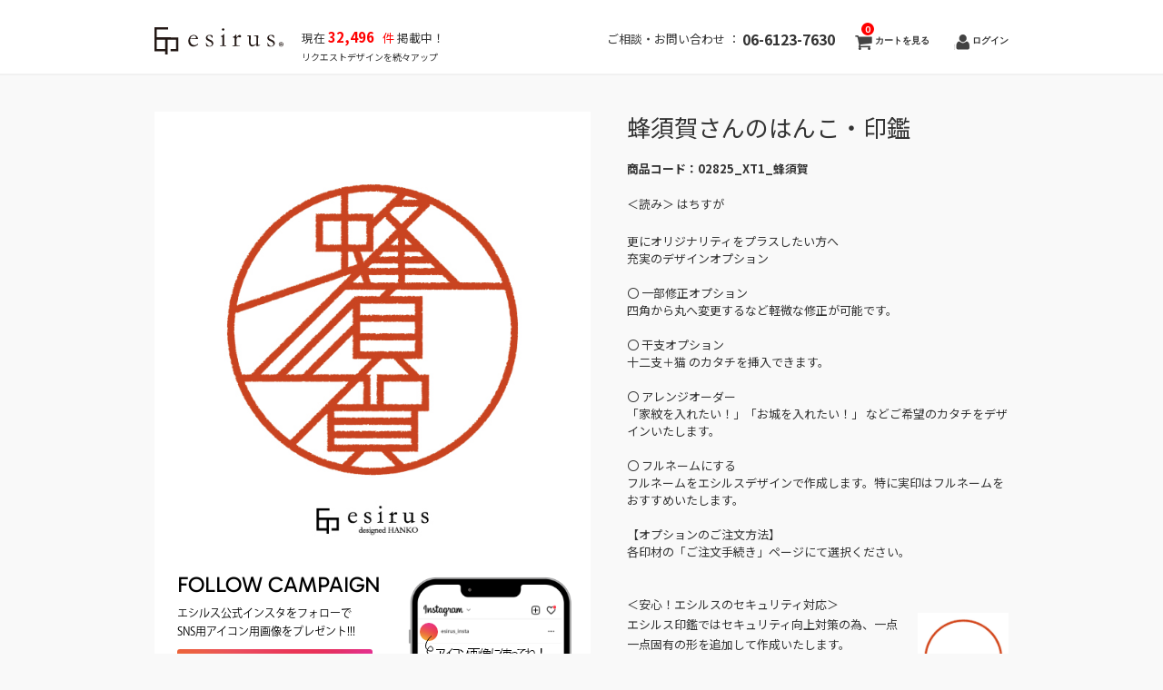

--- FILE ---
content_type: text/html; charset=UTF-8
request_url: https://esirus.net/item/itemreco/%E8%9C%82%E9%A0%88%E8%B3%80/
body_size: 33827
content:
 <!DOCTYPE html>
<html lang="ja">

<head>
	<meta charset="UTF-8" />
	<meta name="viewport" content="width=device-width, initial-scale=1.0, maximum-scale=1.0, user-scalable=no" />
    <meta name="description" content="蜂須賀さんのはんこ・印鑑 - デザインから選ぶ。カスタマイズも可能。無料リクエスト随時受付中！スタイリッシュでおしゃれに！はんこのカタチをデザインします。">
    <meta name="keywords" content="はんこ,印鑑,デザイン,おしゃれ,スタイリッシュ,ハンコ,Hanko,干支,オーダー,フルオーダー,電子印鑑,デジタル印鑑,フルネーム"/>

	<link rel="profile" href="http://gmpg.org/xfn/11" />
	<link rel="stylesheet" type="text/css" media="all" href="https://esirus.net/wp-content/themes/welcart_hipster/style.css" />
	<link rel="pingback" href="https://esirus.net/xmlrpc.php" />
    <!-- Google Tag Manager -->
    <script>(function(w,d,s,l,i){w[l]=w[l]||[];w[l].push({'gtm.start':
                new Date().getTime(),event:'gtm.js'});var f=d.getElementsByTagName(s)[0],
            j=d.createElement(s),dl=l!='dataLayer'?'&l='+l:'';j.async=true;j.src=
            'https://www.googletagmanager.com/gtm.js?id='+i+dl;f.parentNode.insertBefore(j,f);
        })(window,document,'script','dataLayer','GTM-TXLHLW8');</script>
    <!-- End Google Tag Manager -->
  <!--[if lt IE 9]>
  <script src="https://esirus.net/wp-content/themes/welcart_hipster/library/js/html5shiv.min.js"></script>
  <![endif]-->

		<link rel='archives' title='2025年8月' href='https://esirus.net/2025/08/' />
	<link rel='archives' title='2025年7月' href='https://esirus.net/2025/07/' />
	<link rel='archives' title='2025年3月' href='https://esirus.net/2025/03/' />
	<link rel='archives' title='2025年2月' href='https://esirus.net/2025/02/' />
	<link rel='archives' title='2025年1月' href='https://esirus.net/2025/01/' />
	<link rel='archives' title='2024年12月' href='https://esirus.net/2024/12/' />
	<link rel='archives' title='2024年8月' href='https://esirus.net/2024/08/' />
	<link rel='archives' title='2024年5月' href='https://esirus.net/2024/05/' />
	<link rel='archives' title='2024年4月' href='https://esirus.net/2024/04/' />
	<link rel='archives' title='2024年1月' href='https://esirus.net/2024/01/' />
	<link rel='archives' title='2023年12月' href='https://esirus.net/2023/12/' />
	<link rel='archives' title='2023年11月' href='https://esirus.net/2023/11/' />
	<link rel='archives' title='2023年9月' href='https://esirus.net/2023/09/' />
	<link rel='archives' title='2023年7月' href='https://esirus.net/2023/07/' />
	<link rel='archives' title='2023年6月' href='https://esirus.net/2023/06/' />
	<link rel='archives' title='2023年4月' href='https://esirus.net/2023/04/' />
	<link rel='archives' title='2023年2月' href='https://esirus.net/2023/02/' />
	<link rel='archives' title='2023年1月' href='https://esirus.net/2023/01/' />
	<link rel='archives' title='2022年12月' href='https://esirus.net/2022/12/' />
	<link rel='archives' title='2022年9月' href='https://esirus.net/2022/09/' />
	<link rel='archives' title='2022年7月' href='https://esirus.net/2022/07/' />
	<link rel='archives' title='2022年6月' href='https://esirus.net/2022/06/' />
	<link rel='archives' title='2022年4月' href='https://esirus.net/2022/04/' />
	<link rel='archives' title='2022年2月' href='https://esirus.net/2022/02/' />
	<link rel='archives' title='2022年1月' href='https://esirus.net/2022/01/' />
	<link rel='archives' title='2021年12月' href='https://esirus.net/2021/12/' />
	<link rel='archives' title='2021年11月' href='https://esirus.net/2021/11/' />
	<link rel='archives' title='2021年9月' href='https://esirus.net/2021/09/' />
	<link rel='archives' title='2021年8月' href='https://esirus.net/2021/08/' />
	<link rel='archives' title='2021年7月' href='https://esirus.net/2021/07/' />
	<link rel='archives' title='2021年5月' href='https://esirus.net/2021/05/' />
	<link rel='archives' title='2021年4月' href='https://esirus.net/2021/04/' />
	<link rel='archives' title='2021年1月' href='https://esirus.net/2021/01/' />
	<link rel='archives' title='2020年11月' href='https://esirus.net/2020/11/' />
	<link rel='archives' title='2020年10月' href='https://esirus.net/2020/10/' />
	<link rel='archives' title='2020年9月' href='https://esirus.net/2020/09/' />
	<link rel='archives' title='2020年8月' href='https://esirus.net/2020/08/' />
	<link rel='archives' title='2020年7月' href='https://esirus.net/2020/07/' />
	<link rel='archives' title='2020年6月' href='https://esirus.net/2020/06/' />
	<link rel='archives' title='2020年5月' href='https://esirus.net/2020/05/' />
	<link rel='archives' title='2020年1月' href='https://esirus.net/2020/01/' />
	<link rel='archives' title='2018年10月' href='https://esirus.net/2018/10/' />
	<title>蜂須賀さんのはんこ・印鑑 | 【公式】エシルス｜デザインはんこ・印鑑販売</title>
<meta name='robots' content='max-image-preview:large' />
	<style>img:is([sizes="auto" i], [sizes^="auto," i]) { contain-intrinsic-size: 3000px 1500px }</style>
	<link rel="alternate" type="application/rss+xml" title="【公式】エシルス｜デザインはんこ・印鑑販売 &raquo; 蜂須賀さんのはんこ・印鑑 のコメントのフィード" href="https://esirus.net/item/%e8%9c%82%e9%a0%88%e8%b3%80/feed/" />
<script type="text/javascript">
/* <![CDATA[ */
window._wpemojiSettings = {"baseUrl":"https:\/\/s.w.org\/images\/core\/emoji\/16.0.1\/72x72\/","ext":".png","svgUrl":"https:\/\/s.w.org\/images\/core\/emoji\/16.0.1\/svg\/","svgExt":".svg","source":{"concatemoji":"https:\/\/esirus.net\/wp-includes\/js\/wp-emoji-release.min.js?ver=6.8.3"}};
/*! This file is auto-generated */
!function(s,n){var o,i,e;function c(e){try{var t={supportTests:e,timestamp:(new Date).valueOf()};sessionStorage.setItem(o,JSON.stringify(t))}catch(e){}}function p(e,t,n){e.clearRect(0,0,e.canvas.width,e.canvas.height),e.fillText(t,0,0);var t=new Uint32Array(e.getImageData(0,0,e.canvas.width,e.canvas.height).data),a=(e.clearRect(0,0,e.canvas.width,e.canvas.height),e.fillText(n,0,0),new Uint32Array(e.getImageData(0,0,e.canvas.width,e.canvas.height).data));return t.every(function(e,t){return e===a[t]})}function u(e,t){e.clearRect(0,0,e.canvas.width,e.canvas.height),e.fillText(t,0,0);for(var n=e.getImageData(16,16,1,1),a=0;a<n.data.length;a++)if(0!==n.data[a])return!1;return!0}function f(e,t,n,a){switch(t){case"flag":return n(e,"\ud83c\udff3\ufe0f\u200d\u26a7\ufe0f","\ud83c\udff3\ufe0f\u200b\u26a7\ufe0f")?!1:!n(e,"\ud83c\udde8\ud83c\uddf6","\ud83c\udde8\u200b\ud83c\uddf6")&&!n(e,"\ud83c\udff4\udb40\udc67\udb40\udc62\udb40\udc65\udb40\udc6e\udb40\udc67\udb40\udc7f","\ud83c\udff4\u200b\udb40\udc67\u200b\udb40\udc62\u200b\udb40\udc65\u200b\udb40\udc6e\u200b\udb40\udc67\u200b\udb40\udc7f");case"emoji":return!a(e,"\ud83e\udedf")}return!1}function g(e,t,n,a){var r="undefined"!=typeof WorkerGlobalScope&&self instanceof WorkerGlobalScope?new OffscreenCanvas(300,150):s.createElement("canvas"),o=r.getContext("2d",{willReadFrequently:!0}),i=(o.textBaseline="top",o.font="600 32px Arial",{});return e.forEach(function(e){i[e]=t(o,e,n,a)}),i}function t(e){var t=s.createElement("script");t.src=e,t.defer=!0,s.head.appendChild(t)}"undefined"!=typeof Promise&&(o="wpEmojiSettingsSupports",i=["flag","emoji"],n.supports={everything:!0,everythingExceptFlag:!0},e=new Promise(function(e){s.addEventListener("DOMContentLoaded",e,{once:!0})}),new Promise(function(t){var n=function(){try{var e=JSON.parse(sessionStorage.getItem(o));if("object"==typeof e&&"number"==typeof e.timestamp&&(new Date).valueOf()<e.timestamp+604800&&"object"==typeof e.supportTests)return e.supportTests}catch(e){}return null}();if(!n){if("undefined"!=typeof Worker&&"undefined"!=typeof OffscreenCanvas&&"undefined"!=typeof URL&&URL.createObjectURL&&"undefined"!=typeof Blob)try{var e="postMessage("+g.toString()+"("+[JSON.stringify(i),f.toString(),p.toString(),u.toString()].join(",")+"));",a=new Blob([e],{type:"text/javascript"}),r=new Worker(URL.createObjectURL(a),{name:"wpTestEmojiSupports"});return void(r.onmessage=function(e){c(n=e.data),r.terminate(),t(n)})}catch(e){}c(n=g(i,f,p,u))}t(n)}).then(function(e){for(var t in e)n.supports[t]=e[t],n.supports.everything=n.supports.everything&&n.supports[t],"flag"!==t&&(n.supports.everythingExceptFlag=n.supports.everythingExceptFlag&&n.supports[t]);n.supports.everythingExceptFlag=n.supports.everythingExceptFlag&&!n.supports.flag,n.DOMReady=!1,n.readyCallback=function(){n.DOMReady=!0}}).then(function(){return e}).then(function(){var e;n.supports.everything||(n.readyCallback(),(e=n.source||{}).concatemoji?t(e.concatemoji):e.wpemoji&&e.twemoji&&(t(e.twemoji),t(e.wpemoji)))}))}((window,document),window._wpemojiSettings);
/* ]]> */
</script>
<link rel='stylesheet' id='wp-customer-reviews-3-frontend-css' href='https://esirus.net/wp-content/plugins/wp-customer-reviews/css/wp-customer-reviews.css?ver=3.7.4' type='text/css' media='all' />
<style id='wp-emoji-styles-inline-css' type='text/css'>

	img.wp-smiley, img.emoji {
		display: inline !important;
		border: none !important;
		box-shadow: none !important;
		height: 1em !important;
		width: 1em !important;
		margin: 0 0.07em !important;
		vertical-align: -0.1em !important;
		background: none !important;
		padding: 0 !important;
	}
</style>
<link rel='stylesheet' id='wp-block-library-css' href='https://esirus.net/wp-includes/css/dist/block-library/style.min.css?ver=6.8.3' type='text/css' media='all' />
<style id='classic-theme-styles-inline-css' type='text/css'>
/*! This file is auto-generated */
.wp-block-button__link{color:#fff;background-color:#32373c;border-radius:9999px;box-shadow:none;text-decoration:none;padding:calc(.667em + 2px) calc(1.333em + 2px);font-size:1.125em}.wp-block-file__button{background:#32373c;color:#fff;text-decoration:none}
</style>
<style id='global-styles-inline-css' type='text/css'>
:root{--wp--preset--aspect-ratio--square: 1;--wp--preset--aspect-ratio--4-3: 4/3;--wp--preset--aspect-ratio--3-4: 3/4;--wp--preset--aspect-ratio--3-2: 3/2;--wp--preset--aspect-ratio--2-3: 2/3;--wp--preset--aspect-ratio--16-9: 16/9;--wp--preset--aspect-ratio--9-16: 9/16;--wp--preset--color--black: #000000;--wp--preset--color--cyan-bluish-gray: #abb8c3;--wp--preset--color--white: #ffffff;--wp--preset--color--pale-pink: #f78da7;--wp--preset--color--vivid-red: #cf2e2e;--wp--preset--color--luminous-vivid-orange: #ff6900;--wp--preset--color--luminous-vivid-amber: #fcb900;--wp--preset--color--light-green-cyan: #7bdcb5;--wp--preset--color--vivid-green-cyan: #00d084;--wp--preset--color--pale-cyan-blue: #8ed1fc;--wp--preset--color--vivid-cyan-blue: #0693e3;--wp--preset--color--vivid-purple: #9b51e0;--wp--preset--gradient--vivid-cyan-blue-to-vivid-purple: linear-gradient(135deg,rgba(6,147,227,1) 0%,rgb(155,81,224) 100%);--wp--preset--gradient--light-green-cyan-to-vivid-green-cyan: linear-gradient(135deg,rgb(122,220,180) 0%,rgb(0,208,130) 100%);--wp--preset--gradient--luminous-vivid-amber-to-luminous-vivid-orange: linear-gradient(135deg,rgba(252,185,0,1) 0%,rgba(255,105,0,1) 100%);--wp--preset--gradient--luminous-vivid-orange-to-vivid-red: linear-gradient(135deg,rgba(255,105,0,1) 0%,rgb(207,46,46) 100%);--wp--preset--gradient--very-light-gray-to-cyan-bluish-gray: linear-gradient(135deg,rgb(238,238,238) 0%,rgb(169,184,195) 100%);--wp--preset--gradient--cool-to-warm-spectrum: linear-gradient(135deg,rgb(74,234,220) 0%,rgb(151,120,209) 20%,rgb(207,42,186) 40%,rgb(238,44,130) 60%,rgb(251,105,98) 80%,rgb(254,248,76) 100%);--wp--preset--gradient--blush-light-purple: linear-gradient(135deg,rgb(255,206,236) 0%,rgb(152,150,240) 100%);--wp--preset--gradient--blush-bordeaux: linear-gradient(135deg,rgb(254,205,165) 0%,rgb(254,45,45) 50%,rgb(107,0,62) 100%);--wp--preset--gradient--luminous-dusk: linear-gradient(135deg,rgb(255,203,112) 0%,rgb(199,81,192) 50%,rgb(65,88,208) 100%);--wp--preset--gradient--pale-ocean: linear-gradient(135deg,rgb(255,245,203) 0%,rgb(182,227,212) 50%,rgb(51,167,181) 100%);--wp--preset--gradient--electric-grass: linear-gradient(135deg,rgb(202,248,128) 0%,rgb(113,206,126) 100%);--wp--preset--gradient--midnight: linear-gradient(135deg,rgb(2,3,129) 0%,rgb(40,116,252) 100%);--wp--preset--font-size--small: 13px;--wp--preset--font-size--medium: 20px;--wp--preset--font-size--large: 36px;--wp--preset--font-size--x-large: 42px;--wp--preset--spacing--20: 0.44rem;--wp--preset--spacing--30: 0.67rem;--wp--preset--spacing--40: 1rem;--wp--preset--spacing--50: 1.5rem;--wp--preset--spacing--60: 2.25rem;--wp--preset--spacing--70: 3.38rem;--wp--preset--spacing--80: 5.06rem;--wp--preset--shadow--natural: 6px 6px 9px rgba(0, 0, 0, 0.2);--wp--preset--shadow--deep: 12px 12px 50px rgba(0, 0, 0, 0.4);--wp--preset--shadow--sharp: 6px 6px 0px rgba(0, 0, 0, 0.2);--wp--preset--shadow--outlined: 6px 6px 0px -3px rgba(255, 255, 255, 1), 6px 6px rgba(0, 0, 0, 1);--wp--preset--shadow--crisp: 6px 6px 0px rgba(0, 0, 0, 1);}:where(.is-layout-flex){gap: 0.5em;}:where(.is-layout-grid){gap: 0.5em;}body .is-layout-flex{display: flex;}.is-layout-flex{flex-wrap: wrap;align-items: center;}.is-layout-flex > :is(*, div){margin: 0;}body .is-layout-grid{display: grid;}.is-layout-grid > :is(*, div){margin: 0;}:where(.wp-block-columns.is-layout-flex){gap: 2em;}:where(.wp-block-columns.is-layout-grid){gap: 2em;}:where(.wp-block-post-template.is-layout-flex){gap: 1.25em;}:where(.wp-block-post-template.is-layout-grid){gap: 1.25em;}.has-black-color{color: var(--wp--preset--color--black) !important;}.has-cyan-bluish-gray-color{color: var(--wp--preset--color--cyan-bluish-gray) !important;}.has-white-color{color: var(--wp--preset--color--white) !important;}.has-pale-pink-color{color: var(--wp--preset--color--pale-pink) !important;}.has-vivid-red-color{color: var(--wp--preset--color--vivid-red) !important;}.has-luminous-vivid-orange-color{color: var(--wp--preset--color--luminous-vivid-orange) !important;}.has-luminous-vivid-amber-color{color: var(--wp--preset--color--luminous-vivid-amber) !important;}.has-light-green-cyan-color{color: var(--wp--preset--color--light-green-cyan) !important;}.has-vivid-green-cyan-color{color: var(--wp--preset--color--vivid-green-cyan) !important;}.has-pale-cyan-blue-color{color: var(--wp--preset--color--pale-cyan-blue) !important;}.has-vivid-cyan-blue-color{color: var(--wp--preset--color--vivid-cyan-blue) !important;}.has-vivid-purple-color{color: var(--wp--preset--color--vivid-purple) !important;}.has-black-background-color{background-color: var(--wp--preset--color--black) !important;}.has-cyan-bluish-gray-background-color{background-color: var(--wp--preset--color--cyan-bluish-gray) !important;}.has-white-background-color{background-color: var(--wp--preset--color--white) !important;}.has-pale-pink-background-color{background-color: var(--wp--preset--color--pale-pink) !important;}.has-vivid-red-background-color{background-color: var(--wp--preset--color--vivid-red) !important;}.has-luminous-vivid-orange-background-color{background-color: var(--wp--preset--color--luminous-vivid-orange) !important;}.has-luminous-vivid-amber-background-color{background-color: var(--wp--preset--color--luminous-vivid-amber) !important;}.has-light-green-cyan-background-color{background-color: var(--wp--preset--color--light-green-cyan) !important;}.has-vivid-green-cyan-background-color{background-color: var(--wp--preset--color--vivid-green-cyan) !important;}.has-pale-cyan-blue-background-color{background-color: var(--wp--preset--color--pale-cyan-blue) !important;}.has-vivid-cyan-blue-background-color{background-color: var(--wp--preset--color--vivid-cyan-blue) !important;}.has-vivid-purple-background-color{background-color: var(--wp--preset--color--vivid-purple) !important;}.has-black-border-color{border-color: var(--wp--preset--color--black) !important;}.has-cyan-bluish-gray-border-color{border-color: var(--wp--preset--color--cyan-bluish-gray) !important;}.has-white-border-color{border-color: var(--wp--preset--color--white) !important;}.has-pale-pink-border-color{border-color: var(--wp--preset--color--pale-pink) !important;}.has-vivid-red-border-color{border-color: var(--wp--preset--color--vivid-red) !important;}.has-luminous-vivid-orange-border-color{border-color: var(--wp--preset--color--luminous-vivid-orange) !important;}.has-luminous-vivid-amber-border-color{border-color: var(--wp--preset--color--luminous-vivid-amber) !important;}.has-light-green-cyan-border-color{border-color: var(--wp--preset--color--light-green-cyan) !important;}.has-vivid-green-cyan-border-color{border-color: var(--wp--preset--color--vivid-green-cyan) !important;}.has-pale-cyan-blue-border-color{border-color: var(--wp--preset--color--pale-cyan-blue) !important;}.has-vivid-cyan-blue-border-color{border-color: var(--wp--preset--color--vivid-cyan-blue) !important;}.has-vivid-purple-border-color{border-color: var(--wp--preset--color--vivid-purple) !important;}.has-vivid-cyan-blue-to-vivid-purple-gradient-background{background: var(--wp--preset--gradient--vivid-cyan-blue-to-vivid-purple) !important;}.has-light-green-cyan-to-vivid-green-cyan-gradient-background{background: var(--wp--preset--gradient--light-green-cyan-to-vivid-green-cyan) !important;}.has-luminous-vivid-amber-to-luminous-vivid-orange-gradient-background{background: var(--wp--preset--gradient--luminous-vivid-amber-to-luminous-vivid-orange) !important;}.has-luminous-vivid-orange-to-vivid-red-gradient-background{background: var(--wp--preset--gradient--luminous-vivid-orange-to-vivid-red) !important;}.has-very-light-gray-to-cyan-bluish-gray-gradient-background{background: var(--wp--preset--gradient--very-light-gray-to-cyan-bluish-gray) !important;}.has-cool-to-warm-spectrum-gradient-background{background: var(--wp--preset--gradient--cool-to-warm-spectrum) !important;}.has-blush-light-purple-gradient-background{background: var(--wp--preset--gradient--blush-light-purple) !important;}.has-blush-bordeaux-gradient-background{background: var(--wp--preset--gradient--blush-bordeaux) !important;}.has-luminous-dusk-gradient-background{background: var(--wp--preset--gradient--luminous-dusk) !important;}.has-pale-ocean-gradient-background{background: var(--wp--preset--gradient--pale-ocean) !important;}.has-electric-grass-gradient-background{background: var(--wp--preset--gradient--electric-grass) !important;}.has-midnight-gradient-background{background: var(--wp--preset--gradient--midnight) !important;}.has-small-font-size{font-size: var(--wp--preset--font-size--small) !important;}.has-medium-font-size{font-size: var(--wp--preset--font-size--medium) !important;}.has-large-font-size{font-size: var(--wp--preset--font-size--large) !important;}.has-x-large-font-size{font-size: var(--wp--preset--font-size--x-large) !important;}
:where(.wp-block-post-template.is-layout-flex){gap: 1.25em;}:where(.wp-block-post-template.is-layout-grid){gap: 1.25em;}
:where(.wp-block-columns.is-layout-flex){gap: 2em;}:where(.wp-block-columns.is-layout-grid){gap: 2em;}
:root :where(.wp-block-pullquote){font-size: 1.5em;line-height: 1.6;}
</style>
<link rel='stylesheet' id='usces_default_css-css' href='https://esirus.net/wp-content/plugins/usc-e-shop/css/usces_default.css?ver=2.11.24.2510141' type='text/css' media='all' />
<link rel='stylesheet' id='dashicons-css' href='https://esirus.net/wp-includes/css/dashicons.min.css?ver=6.8.3' type='text/css' media='all' />
<script type="text/javascript" src="https://ajax.googleapis.com/ajax/libs/jquery/1.8.3/jquery.min.js?ver=1.7.2" id="jquery-js"></script>
<script type="text/javascript" src="https://esirus.net/wp-content/plugins/wp-customer-reviews/js/wp-customer-reviews.js?ver=3.7.4" id="wp-customer-reviews-3-frontend-js"></script>
<script type="text/javascript" src="https://esirus.net/wp-content/themes/welcart_hipster/library/js/jquery.flexslider-min.js?ver=1.0" id="flexslider-js"></script>
<script type="text/javascript" src="https://esirus.net/wp-content/themes/welcart_hipster/library/js/jquery.jcarousel.min.js?ver=1.0" id="jquery.jcarousel-js"></script>
<script type="text/javascript" src="https://esirus.net/wp-content/themes/welcart_hipster/library/js/jquery.pikachoose.js?ver=1.0" id="pikachoose-js"></script>
<script type="text/javascript" src="https://esirus.net/wp-content/themes/welcart_hipster/library/js/modal.js?ver=1.0" id="modal-js"></script>
<link rel="https://api.w.org/" href="https://esirus.net/wp-json/" /><link rel="alternate" title="JSON" type="application/json" href="https://esirus.net/wp-json/wp/v2/posts/60496" /><link rel="EditURI" type="application/rsd+xml" title="RSD" href="https://esirus.net/xmlrpc.php?rsd" />
<meta name="generator" content="WordPress 6.8.3" />
<link rel="canonical" href="https://esirus.net/item/%e8%9c%82%e9%a0%88%e8%b3%80/" />
<link rel='shortlink' href='https://esirus.net/?p=60496' />
<link rel="alternate" title="oEmbed (JSON)" type="application/json+oembed" href="https://esirus.net/wp-json/oembed/1.0/embed?url=https%3A%2F%2Fesirus.net%2Fitem%2F%25e8%259c%2582%25e9%25a0%2588%25e8%25b3%2580%2F" />
<link rel="alternate" title="oEmbed (XML)" type="text/xml+oembed" href="https://esirus.net/wp-json/oembed/1.0/embed?url=https%3A%2F%2Fesirus.net%2Fitem%2F%25e8%259c%2582%25e9%25a0%2588%25e8%25b3%2580%2F&#038;format=xml" />

<meta property="og:title" content="蜂須賀さんのはんこ・印鑑">
<meta property="og:type" content="product">
<meta property="og:description" content="蜂須賀さんのはんこ・印鑑">
<meta property="og:url" content="https://esirus.net/item/%e8%9c%82%e9%a0%88%e8%b3%80/">
<meta property="og:image" content="https://esirus.net/wp-content/uploads/02825_XT1-230x230.jpg">
<meta property="og:site_name" content="【公式】エシルス｜デザインはんこ・印鑑販売">
<script type="application/ld+json">{"@context":"https:\/\/schema.org\/","@type":"Product","name":"\u8702\u9808\u8cc0\u3055\u3093\u306e\u306f\u3093\u3053\u30fb\u5370\u9451","image":"https:\/\/esirus.net\/wp-content\/uploads\/02825_XT1.jpg","description":"","productID":"02825_XT1","offers":{"@type":"Offer","sku":"02825_XT1-SKU","priceCurrency":"JPY","price":0,"availability":"https:\/\/schema.org\/InStock"}}</script><script src="//www.google.com/recaptcha/api.js"></script>
<script type="text/javascript">
jQuery(function() {
	// reCAPTCHAの挿入
	jQuery( '.mw_wp_form_input button, .mw_wp_form_input input[type="submit"]' ).before( '<div data-callback="syncerRecaptchaCallback" data-sitekey="6LeTDUUaAAAAAIJY1Zk4ppnA-rgDFUrpNOYSbCge" class="g-recaptcha"></div>' );
	// [input] Add disabled to input or button
	jQuery( '.mw_wp_form_input button, .mw_wp_form_input input[type="submit"]' ).attr( "disabled", "disabled" );
	// [confirm] Remove disabled
	jQuery( '.mw_wp_form_confirm input, .mw_wp_form_confirm select, .mw_wp_form_confirm textarea, .mw_wp_form_confirm button' ).removeAttr( 'disabled' );
});
// reCAPTCHA Callback
function syncerRecaptchaCallback( code ) {
	if(code != "") {
		jQuery( '.mw_wp_form_input button, .mw_wp_form_input input[type="submit"]' ).removeAttr( 'disabled' );
	}
}
</script>
<style type="text/css">
.g-recaptcha { margin: 20px 0 15px; }.g-recaptcha > div { margin: 0 auto; }</style>
<link rel="icon" href="https://esirus.net/wp-content/uploads/2018/08/cropped-icon-32x32.png" sizes="32x32" />
<link rel="icon" href="https://esirus.net/wp-content/uploads/2018/08/cropped-icon-192x192.png" sizes="192x192" />
<link rel="apple-touch-icon" href="https://esirus.net/wp-content/uploads/2018/08/cropped-icon-180x180.png" />
<meta name="msapplication-TileImage" content="https://esirus.net/wp-content/uploads/2018/08/cropped-icon-270x270.png" />
    <link rel="preconnect" href="https://fonts.googleapis.com">
    <link rel="preconnect" href="https://fonts.gstatic.com" crossorigin>
    <link href="https://fonts.googleapis.com/css2?family=Noto+Sans+JP:wght@100..900&display=swap" rel="stylesheet">
    <link href='https://fonts.googleapis.com/css?family=Sintony:400,700' rel='stylesheet' type='text/css'>

<!-- slick -->
<link rel="stylesheet" type="text/css" href="https://esirus.net/wp-content/themes/welcart_hipster/library/js/slick/slick.css"/>
<link rel="stylesheet" type="text/css" href="https://esirus.net/wp-content/themes/welcart_hipster/library/js/slick/slick-theme.css"/>

    <link rel="stylesheet" type="text/css" href="https://esirus.net/wp-content/themes/welcart_hipster/library/app.css"/>
	<!-- Font Awesome 5 CSSファイル CDN -->
<link href="https://cdnjs.cloudflare.com/ajax/libs/font-awesome/5.11.2/css/all.css" rel="stylesheet">

	<!-- Global site tag (gtag.js) - Google Analytics -->
<script async src="https://www.googletagmanager.com/gtag/js?id=UA-123556982-1"></script>
<script>
  window.dataLayer = window.dataLayer || [];
  function gtag(){dataLayer.push(arguments);}
  gtag('js', new Date());

  gtag('config', 'UA-123556982-1');
</script>

<script type="text/javascript">
jQuery(function($) {
$('.itemimg img').attr('itemprop', 'image');
});</script>
	
	
	<script type="application/ld+json">
{
  "@context": "https://schema.org",
  "@type": "BlogPosting",
  "mainEntityOfPage": {
    "@type": "WebPage",
    "@id": "https://esirus.net/item/%e8%9c%82%e9%a0%88%e8%b3%80/"
  },
  "headline": "蜂須賀さんのはんこ・印鑑",
  "dateModified": "2024-04-22T12:34:00+09:00",
  "datePublished": "2024-04-22T12:34:00+09:00",
  "image": "<br />
<b>Warning</b>:  Undefined variable $ps_thumb in <b>/home/xusux01/esirus.net/public_html/wp-content/themes/welcart_hipster/header.php</b> on line <b>149</b><br />
<br />
<b>Warning</b>:  Trying to access array offset on null in <b>/home/xusux01/esirus.net/public_html/wp-content/themes/welcart_hipster/header.php</b> on line <b>149</b><br />
",
  "author": {
    "@type": "Organization",
    "name": "株式会社クスクス",
    "url": "https://esirus.net/"
  }
}
</script>
	
	
<meta property="og:url" content="https://esirus.net/item/%e8%9c%82%e9%a0%88%e8%b3%80/" />
<meta property="og:type" content="" />
<meta property="og:title" content="蜂須賀さんのはんこ・印鑑" />
<meta property="og:description" content="エシルスのデザインはんこ・印鑑" />
<meta property="og:site_name" content="デザインはんこ・印鑑販売esirus（エシルス）" />
<meta property="og:image" content="https://esirus.net/wp-content/uploads/02825_XT1.jpg" />

<script src="https://r.moshimo.com/af/r/maftag.js"></script>

</head>

<body class="wp-singular post-template-default single single-post postid-60496 single-format-standard wp-theme-welcart_default wp-child-theme-welcart_hipster">

<!-- Google Tag Manager (noscript) -->
<noscript><iframe src="https://www.googletagmanager.com/ns.html?id=GTM-TXLHLW8"
                  height="0" width="0" style="display:none;visibility:hidden"></iframe></noscript>
<!-- End Google Tag Manager (noscript) -->


<div id="header">
    <div class="padder">
        <div id="menu_logo">
                            <div class="site-logo logo">
                    <a href="https://esirus.net/" title="【公式】エシルス｜デザインはんこ・印鑑販売" rel="home">
                        <img src="https://esirus.net/wp-content/themes/welcart_hipster/library/images/logo.svg" alt="【公式】エシルス｜デザインはんこ・印鑑販売" width="142" class="pc"/>
                        <img src="https://esirus.net/wp-content/themes/welcart_hipster/library/images/logo.svg" alt="【公式】エシルス｜デザインはんこ・印鑑販売" width="100%" class="sp"/>
                    </a>
                </div>
                        <span class="show_desktop"> 

            現在<span style='color : red; font-weight : bold; font-size : 15px;'>&nbsp;32,496</span> 
              <span style='color : red;font-size : 13px;'>&nbsp;&nbsp;件</span>&nbsp;掲載中！<br>
              <span style='font-size : 10px;'>リクエストデザインを続々アップ</span>
                          </span>
            <div style="flex-grow: 1"></div>
            <div class="logo">
                <div class="site-logo-right">
                    <span class="header_tel">ご相談・お問い合わせ ： <span class="header_tel_num">06-6123-7630</span></span>
                </div>

            <span class="show_mobile">  

            現在<span style='color : red; font-weight : bold; font-size : 15px;'>&nbsp;32,496</span> 
              <span style='color : red;'>&nbsp;&nbsp;件</span>&nbsp;掲載中！<br>
              <span style='font-size : 10px;'>リクエストデザインを続々アップ</span>
                          </span>
                                <div class="utilities">
                    <ul class="subnavi clearfix">
                                                                                                    <li>
                            <a href="https://esirus.net/usces-cart/" class="cart">
                                カートを見る<span class="totalquantity">0</span>
                            </a>
                        </li>
                        <li class="logout"><a href="https://esirus.net/usces-member/?usces_page=login" class="usces_login_a">ログイン</a></li>
                    </ul>
                </div>
                            </div>
        </div>
        <nav class="animenu">
          <input type="checkbox" id="button">
          <label for="button" onclick>Menu</label>
                                                </nav>
    </div>
</div><!-- end of header -->

<div id="wrap">

<div id="main" class="clearfix">
<!-- end header -->

<div id="content" class="two-column itemsingle clearfix">
<div class="catbox">


<div class="post-60496 post type-post status-publish format-standard hentry category-itemreco category-quick10 category-temp_item category-item tag-28" id="post-60496">

<div class="storycontent">


<div id="itempage">

<!-- 210622 カテゴリが共通商品（temp_item）の場合 -->
<div class="alpha_fix alpha">
 	<ul id="itemgallery" class="jcarousel-skin-pika">
 	<li><img width="480" height="480" src="https://esirus.net/wp-content/uploads/02825_XT1.jpg" class="attachment-750x480 size-750x480" alt="蜂須賀さんのはんこ・印鑑" decoding="async" fetchpriority="high" srcset="https://esirus.net/wp-content/uploads/02825_XT1.jpg 600w, https://esirus.net/wp-content/uploads/02825_XT1-300x300.jpg 300w, https://esirus.net/wp-content/uploads/02825_XT1-230x230.jpg 230w" sizes="(max-width: 480px) 100vw, 480px" /></li>
 	</ul>
	              <div class="box-instagram">
           <div class="box-left">
              <p class="title-instagram">
                 FOLLOW CAMPAIGN
              </p>
              <p class="content-instagram-1">
                 エシルス公式インスタをフォローで <br />SNS用アイコン用画像をプレゼント!!!
              </p>
              <img id="cl-modal" class="group-instagram" src="https://esirus.net/wp-content/themes/welcart_hipster/library/images/group_instagram.png" alt="">
              <p class="content-instagram-2">
                ＜利用可SNS＞ Google.Twitter.Instagram.TikTok.<br />
                YouTube.Facebook.LinkedIn.LINE.WhatsApp
              </p>
           </div>
           <div class="box-right">
              <div class="image-instagram">
                <img src="https://esirus.net/wp-content/themes/welcart_hipster/library/images/image_instagram.png" alt="" >
              </div>
           </div>
        </div>
        <dialog id="dialog-instagram">
          <div class="modal-header" style="background: #F9F9F9;">
              <img class="close-modal" src="https://esirus.net/wp-content/themes/welcart_hipster/library/images/close.png" alt="">
          </div>
          <div class="modal-body">
            <p class="title-modal" style="border-bottom: 1px solid #707070;">FOLLOW CAMPAIGN</p>
            <div class="box-dialog">
                <div>
                <p class="title-modal2">step<span class="title-modal">1</span></p>
                </div>
                <div>
                  <p class="content-modal">エシルス公式インスタをフォローしてください。</p>
                  <p class="content-modal2"><img src="https://esirus.net/wp-content/themes/welcart_hipster/library/images/Instagram_Glyph_Black.png" alt="">エシルス公式インスタは
                  <a id="link-instagram" href="https://www.instagram.com/esirus_insta/">こちら</a>
                </p>
                </div>
            </div>
            <!-- <form> -->
              <div class="box-dialog">
                <div>
                  <p class="title-modal2">step<span class="title-modal">2</span></p>
                </div>
                <div>
                    <p class="content-modal">フォローしたインスタIDを送信してください。</p>
                    <div class="flex-modal">
                      <input type="text" id="id_instagram" value="" required placeholder="esirus_insta" />
                      <input type="hidden" value="" id="value_instagram">
                      <input type="hidden" value="https://esirus.net/item/itemreco/%E8%9C%82%E9%A0%88%E8%B3%80" id="address_current">
                      <button class="submit-modal" id="submit-modal">送信する</button>
                    </div>
                </div>
              </div>
            <!-- </form> -->
            <div class="box-dialog">
                <div>
                <p  class="title-modal2">step<span class="title-modal">3</span></p>
                </div>
                <div style="background: #F9F9F9">
                  <p class="content-modal">SNSアイコン用画像をダウンロード</p>
                  <img class="download " src="https://esirus.net/wp-content/themes/welcart_hipster/library/images/button_download_disable.png" alt="download-solid"  id="bmp-btn-modal"  />
                </div>
            </div>
            <div>
              <p class="content-footer-modal">＜インスタアイコン用画像の使用規約＞ 指定の目的以外での利用はお控えください。二次利用や改変等、商業利用<br/>
                  は目的に応じたプランのご注文が必要となります。利用可SNS： Google.Twitter.Instagram.TikTok.YouTube.Facebo<br/>
                  ok.LinkedIn.LINE.WhatsApp
              </p>
              <input type="hidden" id="file_js" value="https://esirus.net/wp-content/themes/welcart_hipster/js/modal.js">
            </div>
          </div>
        </dialog>
        
        <iframe id="instagram" name="instagram"></iframe>
</div><!-- .alpha-->

<div class="beta_fix">
  <div class="text-section">
  <h1 class="item_page_title">蜂須賀さんのはんこ・印鑑</h1>
      <div class="product_code">
          <span>商品コード：</span>02825_XT1_蜂須賀<br/><br/>
      </div>
 		<div class="exp">
 		<p>＜読み＞ はちすが</p>
		更にオリジナリティをプラスしたい方へ<br>
充実のデザインオプション<br>
<br>
〇 一部修正オプション<br>
四角から丸へ変更するなど軽微な修正が可能です。<br>
<br>
〇 干支オプション<br>
十二支＋猫 のカタチを挿入できます。<br>
<br>
〇 アレンジオーダー<br>
「家紋を入れたい！」「お城を入れたい！」
などご希望のカタチをデザインいたします。<br>
<br>
〇 フルネームにする<br>
フルネームをエシルスデザインで作成します。特に実印はフルネームをおすすめいたします。<br>
<br>
【オプションのご注文方法】<br>
各印材の「ご注文手続き」ページにて選択ください。<br>
<br>
<br>
<div class="guide-security">
    <p>
        ＜安心！エシルスのセキュリティ対応＞<br>
        エシルス印鑑ではセキュリティ向上対策の為、一点一点固有の形を追加して作成いたします。<br>
ご希望されない場合は、ご注文備考に固有印不要とご記入ください。<br>
        ※印鑑以外の商品（浸透印など）は固有の形が入りません。<br>
    </p>
    <div class="guide-image">
        <img src="/wp-content/themes/welcart_hipster/img/cart/X_BASE_01_name.jpg" alt="guild" />
    </div>
</div>
<p>※印面デザインはサンプルです。貴社の名称でデザインいたします。</p> 		 	</div><!-- end of exp -->
  </div>
</div><!-- beta -->
<!-- 210622 カテゴリが共通商品詳細（temp_item_detail）の場合 -->


<!-- 210622 カテゴリが共通商品（temp_item）の場合 -->

<!-- 210622 カテゴリが共通商品詳細（temp_item_detail）の場合 -->


 
<!--</div> end of beta -->

</div><!-- end of itemspage -->
</div><!-- end of storycontent -->
</div>


</div><!-- end of catbox -->


<!-- 210622 カテゴリが共通商品（temp_item）の場合、異なるページ読み込み -->

                                    <div class="temp_itembox">
                  <!--<meta name="viewport" content="width=device-width, initial-scale=1.0, maximum-scale=1.0, user-scalable=no" />
<link rel="stylesheet" type="text/css" media="all" href="https://esirus.net/wp-content/themes/welcart_hipster/style.css" />-->


    <ul class="col__wrap--margin">
    <li class="col--pc-3 col--sp-6">
      <p class="btn--gray" align="center"><a href="#inkan" class="selected">銀行印・認印 <i class="fas fa-angle-down"></i></a></p>
    </li>
    <li class="col--pc-3 col--sp-6">
      <p class="btn--gray" align="center"><a href="#shinto_stamp">スタンプ印（浸透印）<i class="fas fa-angle-down"></i></a></p>
    </li>
    <li class="col--pc-3 col--sp-6">
      <p class="btn--gray" align="center"><a href="#namepen">ネームペン <i class="fas fa-angle-down"></i></a></p>
    </li>
    <li class="col--pc-3 col--sp-6">
      <p class="btn--gray" align="center"><a href="#other">その他 <i class="fas fa-angle-down"></i></a></p>
    </li>
  </ul>
  <div id="inkan"></div>
      <div class="box--item-detail">
    <ul class="col__wrap--margin">
      <li class="col--pc-3 pc"><img src="https://esirus.net/wp-content/themes/welcart_hipster/img/item_detail/ght.jpg" alt="エシルス 薩摩本柘" width="100%" class="bo-gray"/></li>
      <li class="col--pc-9 col--sp-12">
        <ul class="col__wrap">
          <li class="col--sp-4 sp"><img src="https://esirus.net/wp-content/themes/welcart_hipster/img/item_detail/ght.jpg" alt="エシルス 薩摩本柘" width="90%" class="bo-gray sp"/> </li>
          <li class="col--pc-12 col--sp-8">
            <h2 class="item-name">薩摩本柘 <small>（さつまほんつげ）</small><br class="sp">
              <span class="green"><i class="fas fa-leaf"></i> グリーン購入法適合商品</span></h2>
            <p class="item-rank">耐久性 <i class="fas fa-star"></i><i class="fas fa-star"></i><i class="fas fa-star-half-alt"></i><i class="far fa-star"></i><i class="far fa-star"></i>　　<br class="sp">
              人気度 <i class="fas fa-star"></i><i class="fas fa-star"></i><i class="fas fa-star"></i><i class="fas fa-star"></i><i class="fas fa-star"></i></p>
            <h4 class="item-price">¥5,500〜<small> 税込 </small><br class="sp">
              <span>4営業日発送</span></h4>
          </li>
        </ul>
        <input id="acd-check-sat" class="acd-check" type="checkbox">
        <label class="acd-label" for="acd-check-sat">素材説明<i class="fas fa-angle-down"></i></label>
        <div class="acd-content">
          <p class="item-text">古くから親しまれている柘の中でも最高級の鹿児島県産ツゲ原木から作られたものが、「薩摩本柘」です。<br>
            木の成長が遅く目がしっかり詰まっているため、柘（アカネ）に比べるとキメが細かく上品な色合いです。黒水牛などに比較すれば堅牢性には劣りますが、丁寧に取り扱えば十分長くお使い頂け、また本柘独特の風合いも増していきます。</p>
        </div>
        <h5 class="item-size">印面サイズ <a href="https://esirus.net/information/210524" target="_blank"><i class="fas fa-question-circle"></i></a></h5>

                <form action="https://esirus.net/item/ght/" method="get">
        <input type="hidden" name="icd" id="icd" value="02825_XT1">
        <input type="hidden" id="product_id" value="60496">
        <input type="hidden" name="slug" value="蜂須賀">
        <ul class="col__wrap">
          <li class="col--pc-8 col--sp-12">
            <select name="size">
              <option value="105">10.5mm　¥5,500</option>
              <option value="120">12.0mm　¥5,700</option>
              <option value="135" selected>13.5mm　¥5,900</option>
              <option value="150">15.0mm　¥6,600</option>
              <option value="165">16.5mm　¥8,100</option>
              <option value="180">18.0mm　¥8,800</option>
            </select>
          </li>
          <li class="col--pc-4 col--sp-12">
            <!--<p class="btn--shu"><a href="#" class=""><i class="fas fa-cart-plus fa-lg"></i> ご購入手続きへ</a></p>-->
            <button type="submit" class="submit_btn--shu"><i class="fas fa-cart-plus fa-lg"></i> ご購入手続きへ</button>
          </li>
        </ul>
        </form>

      </li>
    </ul>
  </div>
      <div class="box--item-detail">
    <ul class="col__wrap--margin">
      <li class="col--pc-3 pc"><img src="https://esirus.net/wp-content/themes/welcart_hipster/img/item_detail/gsk.jpg" alt="エシルス 彩樺" width="100%" class="bo-gray pc"/><img src="https://esirus.net/wp-content/themes/welcart_hipster/img/item_detail/sai-z-sp.jpg" alt="" width="100%" class="bo-gray sp"/><br>
      </li>
      <li class="col--pc-9 col--sp-12">
        <ul class="col__wrap">
          <li class="col--sp-4 sp"><img src="https://esirus.net/wp-content/themes/welcart_hipster/img/item_detail/gsk.jpg" alt="エシルス 彩樺" width="90%" class="bo-gray sp"/> </li>
          <li class="col--pc-12 col--sp-8">
            <h2 class="item-name">彩樺 <small>（さいか）</small><br class="sp">
              <span class="green"><i class="fas fa-leaf"></i> グリーン購入法適合商品</span></h2>
            <p class="fontsize--80">全3色（レッド・ナチュラル・ブラック）</p>
            <p class="item-rank">耐久性 <i class="fas fa-star"></i><i class="fas fa-star"></i><i class="fas fa-star"></i><i class="fas fa-star"></i><i class="far fa-star"></i>　　<br class="sp">
              人気度 <i class="fas fa-star"></i><i class="fas fa-star"></i><i class="fas fa-star"></i><i class="fas fa-star"></i><i class="fas fa-star"></i></p>
            <h4 class="item-price">¥5,700〜<small> 税込 </small><br class="sp">
              <span>4営業日発送</span></h4>
          </li>
        </ul>
        <input id="acd-check-sai" class="acd-check" type="checkbox">
        <label class="acd-label" for="acd-check-sai">素材説明<i class="fas fa-angle-down"></i></label>
        <div class="acd-content">
          <p class="item-text">地球の環境問題に取り組み、未来に残す新しい木材として開発された印材です。<br>
            北方寒冷地で産出されるバーチ材（真樺）とフェノールレジンとの結合素材を高圧加熱処理にて生み出され、通常の木材よりも数倍強く伸縮及びヒビ割れの少ない新印材です。</p>
        </div>

                <form action="https://esirus.net/item/gsk/" method="get">
        <input type="hidden" name="icd" value="02825_XT1">
        <input type="hidden" name="slug" value="蜂須賀">
        <h5 class="item-size">カラー</h5>

                <ul class="col__wrap">
          <li class="col--pc-8 col--sp-12">
            <select name="color">
              <option value="レッド" selected>レッド</option>
              <option value="ナチュラル">ナチュラル</option>
              <option value="ブラック">ブラック</option>
            </select>
          </li>
        </ul>
        <h5 class="item-size">印面サイズ <a href="https://esirus.net/information/210524" target="_blank"><i class="fas fa-question-circle"></i></a></h5>

                <ul class="col__wrap">
          <li class="col--pc-8 col--sp-12">
            <select name="size">
              <option value="105">10.5mm　¥5,700</option>
              <option value="120">12.0mm　¥6,000</option>
              <option value="135" selected>13.5mm　¥6,900</option>
              <option value="150">15.0mm　¥7,100</option>
              <option value="165">16.5mm　¥8,300</option>
              <option value="180">18.0mm　¥8,800</option>
            </select>
          </li>
          <li class="col--pc-4 col--sp-12">
            <!--<p class="btn--shu"><a href="#" class=""><i class="fas fa-cart-plus fa-lg"></i> ご購入手続きへ</a></p>-->
            <button type="submit" class="submit_btn--shu"><i class="fas fa-cart-plus fa-lg"></i> ご購入手続きへ</button>
          </li>
        </ul>
        </form>
      </li>
    </ul>
  </div>
      <!-- <div class="box--item-detail">
    <ul class="col__wrap--margin">
      <li class="col--pc-3 pc"><img src="https://esirus.net/wp-content/themes/welcart_hipster/img/item_detail/gkd.jpg" alt="エシルス 楓" width="100%" class="bo-gray"/> </li>
      <li class="col--pc-9 col--sp-12">
        <ul class="col__wrap">
          <li class="col--sp-4 sp"><img src="https://esirus.net/wp-content/themes/welcart_hipster/img/item_detail/gkd.jpg" alt="エシルス 楓" width="90%" class="bo-gray sp"/> </li>
          <li class="col--pc-12 col--sp-8">
            <h2 class="item-name">楓 <small>（かえで）</small><br class="sp">
              <span class="green"><i class="fas fa-leaf"></i> グリーン購入法適合商品</span></h2>
            <p class="item-rank">耐久性 <i class="fas fa-star"></i><i class="fas fa-star"></i><i class="fas fa-star"></i><i class="fas fa-star-half-alt"></i><i class="far fa-star"></i>　　<br class="sp">
              人気度 <i class="fas fa-star"></i><i class="fas fa-star"></i><i class="fas fa-star-half-alt"></i><i class="far fa-star"></i><i class="far fa-star"></i></p>
            <h4 class="item-price">¥5,600〜<small> 税込 </small><br class="sp">
              <span>4営業日発送</span></h4>
          </li>
        </ul>
        <input id="acd-check-kae" class="acd-check" type="checkbox">
        <label class="acd-label" for="acd-check-kae">素材説明<i class="fas fa-angle-down"></i></label>
        <div class="acd-content">
          <p class="item-text">環境保全を考慮した計画的な管理のもとで伐採された楓（かえで）と樹脂を、特殊な技術で固めて作った印材です。<br>
            変形やひび割れにとても強く、生涯使って頂けるだけの頑丈さを持っています。朱肉の付きも良く、木目の美しさ、手触り、質感など、どれをとっても申し分ありません。虎目模様と光沢が高級感を十分に演出しています。環境との調和に配慮した素材なので、官公庁・環境関連企業団体に推奨されています。<br>
            ※天然素材のため、色合いや木目の入り方にバラつきがあり、お選びいただけません。あらかじめご了承ください。</p>
        </div>
        <h5 class="item-size">印面サイズ <a href="https://esirus.net/information/210524" target="_blank"><i class="fas fa-question-circle"></i></a></h5>

                <form action="https://esirus.net/item/gkd/" method="get">
        <input type="hidden" name="icd" value="02825_XT1">
        <input type="hidden" name="slug" value="蜂須賀">
        <ul class="col__wrap">
          <li class="col--pc-8 col--sp-12">
            <select name="size">
              <option value="105">10.5mm　¥5,800</option>
              <option value="120">12.0mm　¥6,100</option>
              <option value="135" selected>13.5mm　¥6,900</option>
              <option value="150">15.0mm　¥7,200</option>
              <option value="165">16.5mm　¥8,300</option>
              <option value="180">18.0mm　¥8,800</option>
            </select>
          </li>
          <li class="col--pc-4 col--sp-12">
            <p class="btn--shu"><a href="#" class=""><i class="fas fa-cart-plus fa-lg"></i> ご購入手続きへ</a></p> //comment
            <button type="submit" class="submit_btn--shu"><i class="fas fa-cart-plus fa-lg"></i> ご購入手続きへ</button>
          </li>
        </ul>
        </form>
      </li>
    </ul>
  </div> -->
      <div class="box--item-detail">
    <ul class="col__wrap--margin">
      <li class="col--pc-3 pc"><img src="https://esirus.net/wp-content/themes/welcart_hipster/img/item_detail/gcs.jpg" alt="エシルス 智頭杉" width="100%" class="bo-gray"/> </li>
      <li class="col--pc-9 col--sp-12">
        <ul class="col__wrap">
          <li class="col--sp-4 sp"><img src="https://esirus.net/wp-content/themes/welcart_hipster/img/item_detail/gcs.jpg" alt="エシルス 智頭杉" width="90%" class="bo-gray sp"/> </li>
          <li class="col--pc-12 col--sp-8">
            <h2 class="item-name">智頭杉  <small>（ちづすぎ）</small><br class="sp">
              <span class="green"><i class="fas fa-leaf"></i> グリーン購入法適合商品</span></h2>
            <p class="item-rank">耐久性 <i class="fas fa-star"></i><i class="fas fa-star"></i><i class="fas fa-star"></i><i class="fas fa-star-half-alt"></i><i class="far fa-star"></i>　　<br class="sp">
              人気度 <i class="fas fa-star"></i><i class="fas fa-star"></i><i class="fas fa-star-half-alt"></i><i class="far fa-star"></i><i class="far fa-star"></i></p>
            <h4 class="item-price">¥5,900〜<small> 税込 </small><br class="sp">
              <span>4営業日発送</span></h4>
          </li>
        </ul>
        <input id="acd-check-chi" class="acd-check" type="checkbox">
        <label class="acd-label" for="acd-check-chi">素材説明<i class="fas fa-angle-down"></i></label>
        <div class="acd-content">
          <p class="item-text">鳥取県智頭町の杉材で作られる木工品の加工時に発生する端材を再利用した地球に優しいエコ印材です。<br>
              柔らかく密度差の大きい杉材を、高圧水蒸気を用いた圧密化加工をすることで、比重を高め、印面の堅さや高い均質性を実現しています。天然素材を100％活かし、木目の美しさと自然の風合いはもちろん、ほのかな杉の趣きある香りが癒しを与えてくれます。</p>
        </div>
        <h5 class="item-size">印面サイズ <a href="https://esirus.net/information/210524" target="_blank"><i class="fas fa-question-circle"></i></a></h5>

                <form action="https://esirus.net/item/gcs/" method="get">
        <input type="hidden" name="icd" value="02825_XT1">
        <input type="hidden" name="slug" value="蜂須賀">
        <ul class="col__wrap">
          <li class="col--pc-8 col--sp-12">
            <select name="size">
              <option value="105">10.5mm　¥6,100</option>
              <option value="120">12.0mm　¥6,300</option>
              <option value="135" selected>13.5mm　¥7,300</option>
              <option value="150">15.0mm　¥7,500</option>
              <option value="165">16.5mm　¥8,600</option>
              <option value="180">18.0mm　¥9,200</option>
            </select>
          </li>
          <li class="col--pc-4 col--sp-12">
            <!--<p class="btn--shu"><a href="#" class=""><i class="fas fa-cart-plus fa-lg"></i> ご購入手続きへ</a></p>-->
            <button type="submit" class="submit_btn--shu"><i class="fas fa-cart-plus fa-lg"></i> ご購入手続きへ</button>
          </li>
        </ul>
        </form>
      </li>
    </ul>
  </div>
        <div class="box--item-detail">
    <ul class="col__wrap--margin">
      <li class="col--pc-3 col--sp-12 pc"><img src="https://esirus.net/wp-content/themes/welcart_hipster/img/item_detail/gks.jpg" alt="エシルス 黒水牛" width="100%" class="bo-gray"/> </li>
      <li class="col--pc-9 col--sp-12">
        <ul class="col__wrap">
          <li class="col--sp-4 sp"><img src="https://esirus.net/wp-content/themes/welcart_hipster/img/item_detail/gks.jpg" alt="エシルス 黒水牛" width="90%" class="bo-gray sp"/> </li>
          <li class="col--pc-12 col--sp-8">
            <h2 class="item-name">黒水牛 <small>[染 芯持]</small><br class="sp">
            </h2>
            <p class="item-rank">耐久性 <i class="fas fa-star"></i><i class="fas fa-star"></i><i class="fas fa-star"></i><i class="fas fa-star-half-alt"></i><i class="far fa-star"></i>　　<br class="sp">
              人気度 <i class="fas fa-star"></i><i class="fas fa-star"></i><i class="fas fa-star"></i><i class="fas fa-star"></i><i class="fas fa-star"></i></p>
            <h4 class="item-price">¥5,600〜<small> 税込 </small><br class="sp">
              <span>4営業日発送</span></h4>
          </li>
        </ul>
        <input id="acd-check-kro" class="acd-check" type="checkbox">
        <label class="acd-label" for="acd-check-kro">素材説明<i class="fas fa-angle-down"></i></label>
        <div class="acd-content">
          <p class="item-text">漆黒で深みのある光沢を持ち、その趣と印肉の朱との対比が美しく落ち着いた雰囲気を醸し出します。
            天然素材である黒水牛は印材としての硬度と粘りを兼ね備えた良材ですが、乾燥には敏感な性質です。太陽光や照明の下に長時間さらされますと乾燥してヒビが入ったり、印面にゆがみが生じる場合がございます。必ずケースに入れて、冷暗所で保管してください。また空気の乾燥する冬期には、特に植物性オイルを染みこませた柔らかい布でのお手入れをおすすめします。お肌のお手入れと同じように適度な潤いが大切です。</p>
        </div>
        <h5 class="item-size">印面サイズ <a href="https://esirus.net/information/210524" target="_blank"><i class="fas fa-question-circle"></i></a></h5>

                <form action="https://esirus.net/item/gks/" method="get">
        <input type="hidden" name="icd" value="02825_XT1">
        <input type="hidden" name="slug" value="蜂須賀">
        <ul class="col__wrap">
          <li class="col--pc-8 col--sp-12">
            <select name="size">
              <option value="105">10.5mm　¥5,600</option>
              <option value="120">12.0mm　¥5,800</option>
              <option value="135" selected>13.5mm　¥6,300</option>
              <option value="150">15.0mm　¥6,500</option>
              <option value="165">16.5mm　¥7,500</option>
              <option value="180">18.0mm　¥7,900</option>
            </select>
          </li>
          <li class="col--pc-4 col--sp-12">
            <!--<p class="btn--shu"><a href="#" class=""><i class="fas fa-cart-plus fa-lg"></i> ご購入手続きへ</a></p>-->
            <button type="submit" class="submit_btn--shu"><i class="fas fa-cart-plus fa-lg"></i> ご購入手続きへ</button>
          </li>
        </ul>
        </form>
      </li>
    </ul>
  </div>
        <div class="box--item-detail">
    <ul class="col__wrap--margin">
      <li class="col--pc-3 col--sp-12 pc"><img src="https://esirus.net/wp-content/themes/welcart_hipster/img/item_detail/gkh.jpg" alt="エシルス 神楽ひのき" width="100%" class="bo-gray"/> </li>
      <li class="col--pc-9 col--sp-12">
        <ul class="col__wrap">
          <li class="col--sp-4 sp"><img src="https://esirus.net/wp-content/themes/welcart_hipster/img/item_detail/gkh.jpg" alt="エシルス 神楽ひのき" width="90%" class="bo-gray sp"/> </li>
          <li class="col--pc-12 col--sp-8">
            <h2 class="item-name">神楽ひのき <small>（かぐらひのき）</small><br class="sp">
            </h2>
            <p class="item-rank">
              耐久性 <i class="fas fa-star"></i><i class="fas fa-star"></i><i class="fas fa-star"></i><i class="fas fa-star-half-alt"></i><i class="far fa-star"></i>　　<br class="sp">
              人気度 <i class="fas fa-star"></i><i class="fas fa-star"></i><i class="fas fa-star"></i><i class="fas fa-star"></i><i class="far fa-star"></i></p>
            <h4 class="item-price">¥5,900〜<small> 税込 </small><br class="sp">
              <span>4営業日発送</span></h4>
          </li>
        </ul>
        <input id="acd-check-gkh" class="acd-check" type="checkbox">
        <label class="acd-label" for="acd-check-gkh">素材説明<i class="fas fa-angle-down"></i></label>
        <div class="acd-content">
          <p class="item-text">島根県産 檜（ひのき）の間伐材や端材を用いた地球に優しいサステナビリティな印材です。
          圧密加工技術により圧縮形状を永久固定することにより比重を高め、堅牢性を実現しています。
          天然素材のぬくもりや檜特有の優しい癒しの香り、質感を感じることができます。ナチュラルな素材をお探しの方におススメです。</p>
        </div>
        <h5 class="item-size">印面サイズ <a href="https://esirus.net/information/210524" target="_blank"><i class="fas fa-question-circle"></i></a></h5>

                <form action="https://esirus.net/item/gkh/" method="get">
        <input type="hidden" name="icd" value="02825_XT1">
        <input type="hidden" name="slug" value="蜂須賀">
        <ul class="col__wrap">
          <li class="col--pc-8 col--sp-12">
            <select name="size">
              <option value="105">10.5mm　¥6,200</option>
              <option value="120">12.0mm　¥6,500</option>
              <option value="135" selected>13.5mm　¥7,400</option>
              <option value="150">15.0mm　¥7,700</option>
              <option value="165">16.5mm　¥8,700</option>
              <option value="180">18.0mm　¥9,400</option>
            </select>
          </li>
          <li class="col--pc-4 col--sp-12">
            <!--<p class="btn--shu"><a href="#" class=""><i class="fas fa-cart-plus fa-lg"></i> ご購入手続きへ</a></p>-->
            <button type="submit" class="submit_btn--shu"><i class="fas fa-cart-plus fa-lg"></i> ご購入手続きへ</button>
          </li>
        </ul>
        </form>
      </li>
    </ul>
  </div>
        <div class="box--item-detail">
    <ul class="col__wrap--margin">
      <li class="col--pc-3 col--sp-12 pc"><img src="https://esirus.net/wp-content/themes/welcart_hipster/img/item_detail/gon.jpg" alt="エシルス オランダ水牛 [牛角・ナチュラル]" width="100%" class="bo-gray"/> </li>
      <li class="col--pc-9 col--sp-12">
        <ul class="col__wrap">
          <li class="col--sp-4 sp"><img src="https://esirus.net/wp-content/themes/welcart_hipster/img/item_detail/gon.jpg" alt="エシルス オランダ水牛 [牛角・ナチュラル]" width="90%" class="bo-gray sp"/> </li>
          <li class="col--pc-12 col--sp-8">
            <h2 class="item-name">オランダ水牛 <small>[ナチュラル]</small><br class="sp">
            </h2>
            <p class="item-rank">
              耐久性 <i class="fas fa-star"></i><i class="fas fa-star"></i><i class="fas fa-star"></i><i class="fas fa-star-half-alt"></i><i class="far fa-star"></i>　　<br class="sp">
              人気度 <i class="fas fa-star"></i><i class="fas fa-star"></i><i class="fas fa-star"></i><i class="fas fa-star-half-alt"></i><i class="far fa-star"></i></p>
            <h4 class="item-price">¥5,800〜<small> 税込 </small><br class="sp">
              <span>4営業日発送</span></h4>
          </li>
        </ul>
        <input id="acd-check-gon" class="acd-check" type="checkbox">
        <label class="acd-label" for="acd-check-gon">素材説明<i class="fas fa-angle-down"></i></label>
        <div class="acd-content">
          <p class="item-text">
オランダ水牛は、黒水牛と同じく牛の角を用いた印材です。
「牛角（うしのつの）］とも呼ばれます。
オランダという文字は東南アジアのオランダ植民地で水牛の角から生産していたことに由来します。
現在は主にオーストラリア産が使用されていることが多くなっています。
耐久性や朱肉のりも良く末永くお使いいただける印材です。
また、独特の透明感のある飴色に、「ふ」と呼ばれる個性的な茶縞が入っており、
美しいエレガントな模様最大の特徴です。<br>
<br>
＜オランダ水牛の等級＞<br>
オランダス牛の模様る「ふ（茶縞）」の少ないものほど希少価値が高く、高級品とされています。
オランダ水牛は水牛の1本の角から1本の芯持印材しか採取できないため、印材に入る模様はそれぞれ異なります。<br>
<br>
ナチュラル ： オランダ水牛の中でも「ふ」が多く、オンリーワンの個性的な模様が特徴の等級です。<br>
色上 ： 「ふ」の模様ががさりげなく入り控えめな模様が特徴の等級です。<br>
特上 ： 「ふ」が全く混じらず、「白上」とも呼ばれる大変希少価値の高い高級品の等級です。
</p>
        </div>
        <h5 class="item-size">印面サイズ <a href="https://esirus.net/information/210524" target="_blank"><i class="fas fa-question-circle"></i></a></h5>

                <form action="https://esirus.net/item/gon/" method="get">
        <input type="hidden" name="icd" value="02825_XT1">
        <input type="hidden" name="slug" value="蜂須賀">
        <ul class="col__wrap">
          <li class="col--pc-8 col--sp-12">
            <select name="size">
              <option value="105">10.5mm　¥5,800</option>
              <option value="120">12.0mm　¥6,100</option>
              <option value="135" selected>13.5mm　¥6,900</option>
              <option value="150">15.0mm　¥7,100</option>
              <option value="165">16.5mm　¥8,200</option>
              <option value="180">18.0mm　¥8,700</option>
            </select>
          </li>
          <li class="col--pc-4 col--sp-12">
            <!--<p class="btn--shu"><a href="#" class=""><i class="fas fa-cart-plus fa-lg"></i> ご購入手続きへ</a></p>-->
            <button type="submit" class="submit_btn--shu"><i class="fas fa-cart-plus fa-lg"></i> ご購入手続きへ</button>
          </li>
        </ul>
        </form>
      </li>
    </ul>
  </div>
        <div class="box--item-detail">
    <ul class="col__wrap--margin">
      <li class="col--pc-3 col--sp-12 pc"><img src="https://esirus.net/wp-content/themes/welcart_hipster/img/item_detail/goi.jpg" alt="エシルス オランダ水牛 [色上]" width="100%" class="bo-gray"/> </li>
      <li class="col--pc-9 col--sp-12">
        <ul class="col__wrap">
          <li class="col--sp-4 sp"><img src="https://esirus.net/wp-content/themes/welcart_hipster/img/item_detail/goi.jpg" alt="エシルス オランダ水牛 [色上]" width="90%" class="bo-gray sp"/> </li>
          <li class="col--pc-12 col--sp-8">
            <h2 class="item-name">オランダ水牛 <small>[色上]</small><br class="sp">
            </h2>
            <p class="item-rank">
              耐久性 <i class="fas fa-star"></i><i class="fas fa-star"></i><i class="fas fa-star"></i><i class="fas fa-star"></i><i class="far fa-star"></i>　　<br class="sp">
              人気度 <i class="fas fa-star"></i><i class="fas fa-star"></i><i class="fas fa-star"></i><i class="fas fa-star-half-alt"></i><i class="far fa-star"></i></p>
            <h4 class="item-price">¥7,300〜<small> 税込 </small><br class="sp">
              <span>4営業日発送</span></h4>
          </li>
        </ul>
        <input id="acd-check-goi" class="acd-check" type="checkbox">
        <label class="acd-label" for="acd-check-goi">素材説明<i class="fas fa-angle-down"></i></label>
        <div class="acd-content">
          <p class="item-text">
オランダ水牛は、黒水牛と同じく牛の角を用いた印材です。
「牛角（うしのつの）］とも呼ばれます。
オランダという文字は東南アジアのオランダ植民地で水牛の角から生産していたことに由来します。
現在は主にオーストラリア産が使用されていることが多くなっています。
耐久性や朱肉のりも良く末永くお使いいただける印材です。
また、独特の透明感のある飴色に、「ふ」と呼ばれる個性的な茶縞が入っており、
美しいエレガントな模様最大の特徴です。<br>
<br>
＜オランダ水牛の等級＞<br>
オランダス牛の模様る「ふ（茶縞）」の少ないものほど希少価値が高く、高級品とされています。
オランダ水牛は水牛の1本の角から1本の芯持印材しか採取できないため、印材に入る模様はそれぞれ異なります。<br>
<br>
ナチュラル ： オランダ水牛の中でも「ふ」が多く、オンリーワンの個性的な模様が特徴の等級です。<br>
色上 ： 「ふ」の模様ががさりげなく入り控えめな模様が特徴の等級です。<br>
特上 ： 「ふ」が全く混じらず、「白上」とも呼ばれる大変希少価値の高い高級品の等級です。
</p>
        </div>
        <h5 class="item-size">印面サイズ <a href="https://esirus.net/information/210524" target="_blank"><i class="fas fa-question-circle"></i></a></h5>

                <form action="https://esirus.net/item/goi/" method="get">
        <input type="hidden" name="icd" value="02825_XT1">
        <input type="hidden" name="slug" value="蜂須賀">
        <ul class="col__wrap">
          <li class="col--pc-8 col--sp-12">
            <select name="size">
              <option value="105">10.5mm　¥7,300</option>
              <option value="120">12.0mm　¥7,900</option>
              <option value="135" selected>13.5mm　¥8,600</option>
              <option value="150">15.0mm　¥9,600</option>
              <option value="165">16.5mm　¥10,200</option>
              <option value="180">18.0mm　¥11,100</option>
            </select>
          </li>
          <li class="col--pc-4 col--sp-12">
            <!--<p class="btn--shu"><a href="#" class=""><i class="fas fa-cart-plus fa-lg"></i> ご購入手続きへ</a></p>-->
            <button type="submit" class="submit_btn--shu"><i class="fas fa-cart-plus fa-lg"></i> ご購入手続きへ</button>
          </li>
        </ul>
        </form>
      </li>
    </ul>
  </div>
        <div class="box--item-detail">
    <ul class="col__wrap--margin">
      <li class="col--pc-3 col--sp-12 pc"><img src="https://esirus.net/wp-content/themes/welcart_hipster/img/item_detail/got.jpg" alt="エシルス オランダ水牛 [特上]" width="100%" class="bo-gray"/> </li>
      <li class="col--pc-9 col--sp-12">
        <ul class="col__wrap">
          <li class="col--sp-4 sp"><img src="https://esirus.net/wp-content/themes/welcart_hipster/img/item_detail/got.jpg" alt="エシルス オランダ水牛 [特上]" width="90%" class="bo-gray sp"/> </li>
          <li class="col--pc-12 col--sp-8">
            <h2 class="item-name">オランダ水牛 <small>[特上]</small><br class="sp">
            </h2>
            <p class="item-rank">
              耐久性 <i class="fas fa-star"></i><i class="fas fa-star"></i><i class="fas fa-star"></i><i class="fas fa-star"></i><i class="far fa-star"></i>　　<br class="sp">
              人気度 <i class="fas fa-star"></i><i class="fas fa-star"></i><i class="fas fa-star"></i><i class="fas fa-star-half-alt"></i><i class="far fa-star"></i></p>
            <h4 class="item-price">¥8,300〜<small> 税込 </small><br class="sp">
              <span>4営業日発送</span></h4>
          </li>
        </ul>
        <input id="acd-check-got" class="acd-check" type="checkbox">
        <label class="acd-label" for="acd-check-got">素材説明<i class="fas fa-angle-down"></i></label>
        <div class="acd-content">
          <p class="item-text">
オランダ水牛は、黒水牛と同じく牛の角を用いた印材です。
「牛角（うしのつの）］とも呼ばれます。
オランダという文字は東南アジアのオランダ植民地で水牛の角から生産していたことに由来します。
現在は主にオーストラリア産が使用されていることが多くなっています。
耐久性や朱肉のりも良く末永くお使いいただける印材です。
また、独特の透明感のある飴色に、「ふ」と呼ばれる個性的な茶縞が入っており、
美しいエレガントな模様最大の特徴です。<br>
<br>
＜オランダ水牛の等級＞<br>
オランダス牛の模様る「ふ（茶縞）」の少ないものほど希少価値が高く、高級品とされています。
オランダ水牛は水牛の1本の角から1本の芯持印材しか採取できないため、印材に入る模様はそれぞれ異なります。<br>
<br>
ナチュラル ： オランダ水牛の中でも「ふ」が多く、オンリーワンの個性的な模様が特徴の等級です。<br>
色上 ： 「ふ」の模様ががさりげなく入り控えめな模様が特徴の等級です。<br>
特上 ： 「ふ」が全く混じらず、「白上」とも呼ばれる大変希少価値の高い高級品の等級です。
</p>
        </div>
        <h5 class="item-size">印面サイズ <a href="https://esirus.net/information/210524" target="_blank"><i class="fas fa-question-circle"></i></a></h5>

                <form action="https://esirus.net/item/got/" method="get">
        <input type="hidden" name="icd" value="02825_XT1">
        <input type="hidden" name="slug" value="蜂須賀">
        <ul class="col__wrap">
          <li class="col--pc-8 col--sp-12">
            <select name="size">
              <option value="105">10.5mm　¥8,300</option>
              <option value="120">12.0mm　¥9,200</option>
              <option value="135" selected>13.5mm　¥10,600</option>
              <option value="150">15.0mm　¥11,900</option>
              <option value="165">16.5mm　¥14,500</option>
              <option value="180">18.0mm　¥16,400</option>
            </select>
          </li>
          <li class="col--pc-4 col--sp-12">
            <!--<p class="btn--shu"><a href="#" class=""><i class="fas fa-cart-plus fa-lg"></i> ご購入手続きへ</a></p>-->
            <button type="submit" class="submit_btn--shu"><i class="fas fa-cart-plus fa-lg"></i> ご購入手続きへ</button>
          </li>
        </ul>
        </form>
      </li>
    </ul>
  </div>
        <div class="box--item-detail">
    <ul class="col__wrap--margin">
      <li class="col--pc-3 col--sp-12 pc"><img src="https://esirus.net/wp-content/themes/welcart_hipster/img/item_detail/gco.jpg" alt="エシルス 琥珀（こはく）" width="100%" class="bo-gray"/> </li>
      <li class="col--pc-9 col--sp-12">
        <ul class="col__wrap">
          <li class="col--sp-4 sp"><img src="https://esirus.net/wp-content/themes/welcart_hipster/img/item_detail/gco.jpg" alt="エシルス 琥珀（こはく）" width="90%" class="bo-gray sp"/> </li>
          <li class="col--pc-12 col--sp-8">
            <h2 class="item-name">琥珀 <small>（こはく）</small><br class="sp">
            </h2>
            <p class="item-rank">
              耐久性 <i class="fas fa-star"></i><i class="fas fa-star"></i><i class="fas fa-star-half-alt"></i><i class="far fa-star"></i><i class="far fa-star"></i>　　<br class="sp">
              人気度 <i class="fas fa-star"></i><i class="fas fa-star"></i><i class="fas fa-star"></i><i class="fas fa-star-half-alt"></i><i class="far fa-star"></i></p>
            <h4 class="item-price">¥11,800〜<small> 税込 </small><br class="sp">
              <span>4営業日発送</span></h4>
          </li>
        </ul>
        <input id="acd-check-gco" class="acd-check" type="checkbox">
        <label class="acd-label" for="acd-check-gco">素材説明<i class="fas fa-angle-down"></i></label>
        <div class="acd-content">
          <p class="item-text">
琥珀とは、数千万年〜数億年前、地上に繁茂していた樹木の樹脂が土砂などに埋もれ化石化したもので、いわば「樹脂の化石」地上最古の芸術品です。
身を守るお守りとして子供に持たせたり、不老長寿のお守りとして大人に持たせたりしていたそうです。
ヨーロッパでは「幸せをもたらす石」「人魚の涙」「太陽の石」などと呼ばれ、お守りにもされました。
また琥珀をプレゼントすることは、「幸福を贈る」という意味を持ち、積年の愛が花開くとされています。
琥珀には、新鮮で明るいエネルギーを取り組むように促してくれる運気アップに最適な石とされており、
健康運、人気運、恋愛運、金運と様々な効果が期待されています。
※琥珀印鑑は強度を保つ為に、琥珀と高硬度の人口樹脂を合成し強度を高めています。
          </p>
        </div>
        <h5 class="item-size">印面サイズ <a href="https://esirus.net/information/210524" target="_blank"><i class="fas fa-question-circle"></i></a></h5>

                <form action="https://esirus.net/item/gco/" method="get">
        <input type="hidden" name="icd" value="02825_XT1">
        <input type="hidden" name="slug" value="蜂須賀">
        <ul class="col__wrap">
          <li class="col--pc-8 col--sp-12">
            <select name="size">
              <option value="105">10.5mm　¥11,800</option>
              <option value="120">12.0mm　¥13,400</option>
              <option value="135" selected>13.5mm　¥15,600</option>
              <option value="150">15.0mm　¥17,200</option>
              <option value="165">16.5mm　¥19,200</option>
              <option value="180">18.0mm　¥21,300</option>
            </select>
          </li>
          <li class="col--pc-4 col--sp-12">
            <!--<p class="btn--shu"><a href="#" class=""><i class="fas fa-cart-plus fa-lg"></i> ご購入手続きへ</a></p>-->
            <button type="submit" class="submit_btn--shu"><i class="fas fa-cart-plus fa-lg"></i> ご購入手続きへ</button>
          </li>
        </ul>
        </form>
      </li>
    </ul>
  </div>
        <div class="box--item-detail">
    <ul class="col__wrap--margin">
      <li class="col--pc-3 col--sp-12 pc"><img src="https://esirus.net/wp-content/themes/welcart_hipster/img/item_detail/gcg.jpg" alt="エシルス カラーグラス 全5色" width="100%" class="bo-gray"/> </li>
      <li class="col--pc-9 col--sp-12">
        <ul class="col__wrap">
          <li class="col--sp-4 sp"><img src="https://esirus.net/wp-content/themes/welcart_hipster/img/item_detail/gcg.jpg" alt="エシルス カラーグラス 全5色" width="90%" class="bo-gray sp"/> </li>
          <li class="col--pc-12 col--sp-8">
            <h2 class="item-name">カラーグラス <small>全5色</small><br class="sp">
            </h2>
            <p class="item-rank">
              耐久性 <i class="fas fa-star"></i><i class="fas fa-star"></i><i class="fas fa-star"></i><i class="far fa-star"></i><i class="far fa-star"></i>　　<br class="sp">
              人気度 <i class="fas fa-star"></i><i class="fas fa-star"></i><i class="fas fa-star"></i><i class="far fa-star"></i><i class="far fa-star"></i></p>
            <h4 class="item-price">¥4,500〜<small> 税込 </small><br class="sp">
              <span>4営業日発送</span></h4>
          </li>
        </ul>
        <input id="acd-check-gcg" class="acd-check" type="checkbox">
        <label class="acd-label" for="acd-check-gcg">素材説明<i class="fas fa-angle-down"></i></label>
        <div class="acd-content">
          <p class="item-text">
カラフル印鑑・カラーグラスは全5色から選べる、硝子の様な美しさが特徴的な印鑑です。
印鑑の素材にはアクリル樹脂が使われている為、かわいい印鑑でありながら耐久性にも優れており
お仕事からお子様の銀行印等、幅広くお使い頂ける印鑑でまるで宝石の様な透明感が女性に人気です。
          </p>
        </div>
        <form action="https://esirus.net/item/gcg/" method="get">
        <input type="hidden" name="icd" value="02825_XT1">
        <input type="hidden" name="slug" value="蜂須賀">
        <h5 class="item-size">カラー</h5>

                <ul class="col__wrap">
          <li class="col--pc-8 col--sp-12">
            <select name="color">
              <option value="クリア" selected>クリア</option>
              <option value="ブルー">ブルー</option>
              <option value="ピンク">ピンク</option>
              <option value="イエロー">イエロー</option>
              <option value="ライム">ライム</option>
            </select>
          </li>
        </ul>
        <h5 class="item-size">印面サイズ <a href="https://esirus.net/information/210524" target="_blank"><i class="fas fa-question-circle"></i></a></h5>

                <ul class="col__wrap">
          <li class="col--pc-8 col--sp-12">
            <select name="size">
              <option value="105">10.5mm　¥4,500</option>
              <option value="120">12.0mm　¥4,800</option>
              <!-- <option value="135" selected>13.5mm　¥5,100</option>
              <option value="150">15.0mm　¥5,400</option> -->
            </select>
          </li>
          <li class="col--pc-4 col--sp-12">
            <!--<p class="btn--shu"><a href="#" class=""><i class="fas fa-cart-plus fa-lg"></i> ご購入手続きへ</a></p>-->
            <button type="submit" class="submit_btn--shu"><i class="fas fa-cart-plus fa-lg"></i> ご購入手続きへ</button>
          </li>
        </ul>
        </form>
      </li>
    </ul>
  </div>
        <div class="box--item-detail">
    <ul class="col__wrap--margin">
      <li class="col--pc-3 col--sp-12 pc"><img src="https://esirus.net/wp-content/themes/welcart_hipster/img/item_detail/glk.jpg" alt="エシルス 見えるハンコ LooKy 全6色" width="100%" class="bo-gray"/> </li>
      <li class="col--pc-9 col--sp-12">
        <ul class="col__wrap">
          <li class="col--sp-4 sp"><img src="https://esirus.net/wp-content/themes/welcart_hipster/img/item_detail/glk.jpg" alt="エシルス 見えるハンコ LooKy 全6色" width="90%" class="bo-gray sp"/> </li>
          <li class="col--pc-12 col--sp-8">
            <h2 class="item-name">見えるハンコ LooKy <small>全6色</small><br class="sp">
            </h2>
            <p class="item-rank">
              耐久性 <i class="fas fa-star"></i><i class="fas fa-star"></i><i class="fas fa-star"></i><i class="far fa-star"></i><i class="far fa-star"></i>　　<br class="sp">
              人気度 <i class="fas fa-star"></i><i class="fas fa-star"></i><i class="fas fa-star"></i><i class="fas fa-star"></i><i class="fas fa-star"></i></p>
            <h4 class="item-price">¥4,900〜<small> 税込 </small><br class="sp">
              <span>4営業日発送</span></h4>
          </li>
        </ul>
        <input id="acd-check-glk" class="acd-check" type="checkbox">
        <label class="acd-label" for="acd-check-glk">素材説明<i class="fas fa-angle-down"></i></label>
        <div class="acd-content">
          <p class="item-text">
こんなキレイな印鑑、見たことありますか？
日本初！天窓から印面がくっきり！
上からのぞけば実物大の印影（文字）を見ながら押印できるので、 押したいところにピッタリ。これなら捺印のとき、もう失敗しません。
          </p>
        </div>
        <form action="https://esirus.net/item/glk/" method="get">
        <input type="hidden" name="icd" value="02825_XT1">
        <input type="hidden" name="slug" value="蜂須賀">
        <h5 class="item-size">カラー</h5>

                <ul class="col__wrap">
          <li class="col--pc-8 col--sp-12">
            <select name="color">
              <option value="メタルシルバー">メタルシルバー</option>
              <option value="シャインゴールド" selected>シャインゴールド</option>
              <option value="ラベンダー">ラベンダー</option>
              <option value="ローズピンク">ローズピンク</option>
              <option value="アクアブルー">アクアブルー</option>
              <option value="リーフグリーン">リーフグリーン</option>
            </select>
          </li>
        </ul>
        <h5 class="item-size">印面サイズ <a href="https://esirus.net/information/210524" target="_blank"><i class="fas fa-question-circle"></i></a></h5>

                <ul class="col__wrap">
          <li class="col--pc-8 col--sp-12">
            <select name="size">
              <option value="120">12.0mm　¥4,900</option>
              <option value="135" selected>13.5mm　¥5,100</option>
            </select>
          </li>
          <li class="col--pc-4 col--sp-12">
            <!--<p class="btn--shu"><a href="#" class=""><i class="fas fa-cart-plus fa-lg"></i> ご購入手続きへ</a></p>-->
            <button type="submit" class="submit_btn--shu"><i class="fas fa-cart-plus fa-lg"></i> ご購入手続きへ</button>
          </li>
        </ul>
        </form>
      </li>
    </ul>
  </div>
        <div class="box--item-detail">
    <ul class="col__wrap--margin">
      <li class="col--pc-3 col--sp-12 pc"><img src="https://esirus.net/wp-content/themes/welcart_hipster/img/item_detail/gbst.jpg" alt="エシルス ブラストチタン" width="100%" class="bo-gray"/> </li>
      <li class="col--pc-9 col--sp-12">
        <ul class="col__wrap">
          <li class="col--sp-4 sp"><img src="https://esirus.net/wp-content/themes/welcart_hipster/img/item_detail/gbst.jpg" alt="エシルス ブラストチタン" width="90%" class="bo-gray sp"/> </li>
          <li class="col--pc-12 col--sp-8">
            <h2 class="item-name">ブラストチタン <small>スワロフスキー付</small><br class="sp">
            </h2>
            <p class="item-rank">
              耐久性 <i class="fas fa-star"></i><i class="fas fa-star"></i><i class="fas fa-star"></i><i class="fas fa-star"></i><i class="far fa-star"></i>　<br class="sp">
              人気度 <i class="fas fa-star"></i><i class="fas fa-star"></i><i class="fas fa-star-half-alt"></i><i class="far fa-star"></i><i class="far fa-star"></i></p>
            <h4 class="item-price">¥9,300〜<small> 税込 </small><br class="sp">
              <span>6営業日発送</span></h4>
          </li>
        </ul>
        <input id="acd-check-gbst" class="acd-check" type="checkbox">
        <label class="acd-label" for="acd-check-gbst">素材説明<i class="fas fa-angle-down"></i></label>
        <div class="acd-content">
          <p class="item-text">
先進の超金属「チタン」の中でもシンプルでスタイリッシュな仕上がりのブラストチタンです。
純度96％以上の純チタンの表面を少しざらつかせる「ブラスト加工」を施し、手にしっくりくる質感に仕上げています。
シンプルでスタイリッシュの印鑑なので、金属光沢はそこまで強すぎず重量感があるため力を入れることなく捺印することができます。
          </p>
        </div>
        <form action="https://esirus.net/item/gbst/" method="get">
        <input type="hidden" name="icd" value="02825_XT1">
        <input type="hidden" name="slug" value="蜂須賀">
        <h5 class="item-size">スワロフスキー</h5>
<img src="https://esirus.net/wp-content/themes/welcart_hipster/img/item_detail/swarovski.jpg" alt="エシルス ブラストチタン" width="100%" class="bo-gray swarovski"/>
        <ul class="col__wrap">
          <li class="col--pc-8 col--sp-12">
            <select name="color">
              <option value="なし" selected>0:なし</option>
              <option value="クリスタル">1:クリスタル</option>
              <option value="LTローズ">2:LTローズ</option>
              <option value="Vtローズ">3:Vtローズ</option>
              <option value="LTシャム">4:LTシャム</option>
              <option value="アクアマリン">5:アクアマリン</option>
              <option value="エメラルド">6:エメラルド</option>
              <option value="LTトパーズ">7:LTトパーズ</option>
              <option value="BKダイヤ">8:BKダイヤ</option>
            </select>
          </li>
        </ul>
        <h5 class="item-size">印面サイズ <a href="https://esirus.net/information/210524" target="_blank"><i class="fas fa-question-circle"></i></a></h5>

                <ul class="col__wrap">
          <li class="col--pc-8 col--sp-12">
            <select name="size">
              <option value="105">10.5mm　¥9,700</option>
              <option value="120">12.0mm　¥10,400</option>
              <option value="135" selected>13.5mm　¥11,300</option>
              <option value="150">15.0mm　¥12,100</option>
              <option value="165">16.5mm　¥13,300</option>
              <option value="180">18.0mm　¥14,100</option>
            </select>
          </li>
          <li class="col--pc-4 col--sp-12">
            <!--<p class="btn--shu"><a href="#" class=""><i class="fas fa-cart-plus fa-lg"></i> ご購入手続きへ</a></p>-->
            <button type="submit" class="submit_btn--shu"><i class="fas fa-cart-plus fa-lg"></i> ご購入手続きへ</button>
          </li>
        </ul>
        </form>
      </li>
    </ul>
  </div>
        <div class="box--item-detail">
    <ul class="col__wrap--margin">
      <li class="col--pc-3 col--sp-12 pc"><img src="https://esirus.net/wp-content/themes/welcart_hipster/img/item_detail/gbkt_mt.jpg" alt="エシルス ブラックチタン（マット）" width="100%" class="bo-gray"/> </li>
      <li class="col--pc-9 col--sp-12">
        <ul class="col__wrap">
          <li class="col--sp-4 sp"><img src="https://esirus.net/wp-content/themes/welcart_hipster/img/item_detail/gbkt_mt.jpg" alt="エシルス ブラックチタン（マット）" width="90%" class="bo-gray sp"/> </li>
          <li class="col--pc-12 col--sp-8">
            <h2 class="item-name">ブラックチタン <small>マット</small><br class="sp">
            </h2>
            <p class="item-rank">
              耐久性 <i class="fas fa-star"></i><i class="fas fa-star"></i><i class="fas fa-star"></i><i class="fas fa-star"></i><i class="far fa-star"></i>　　<br class="sp">
              人気度 <i class="fas fa-star"></i><i class="fas fa-star"></i><i class="fas fa-star"></i><i class="far fa-star"></i><i class="far fa-star"></i></p>
            <h4 class="item-price">¥10,500〜<small> 税込 </small><br class="sp">
              <span>6営業日発送</span></h4>
          </li>
        </ul>
        <input id="acd-check-gbkt_mt" class="acd-check" type="checkbox">
        <label class="acd-label" for="acd-check-gbkt_mt">素材説明<i class="fas fa-angle-down"></i></label>
        <div class="acd-content">
          <p class="item-text">
宇宙開発技術の一環で開発された表面処理の先端技術「イオンプレーティング」を施したIPチタン印鑑シリーズ。
表面を少しざらつかせる「ブラスト加工」と「IPブラック加工」を組み合わせることにより、ツヤ消しならではの重厚感溢れる仕上がりとなっています。
          </p>
        </div>
        <form action="https://esirus.net/item/gbkt_mt/" method="get">
        <input type="hidden" name="icd" value="02825_XT1">
        <input type="hidden" name="slug" value="蜂須賀">
        <h5 class="item-size">スワロフスキー</h5>
<img src="https://esirus.net/wp-content/themes/welcart_hipster/img/item_detail/swarovski.jpg" alt="エシルス ブラストチタン" width="100%" class="bo-gray swarovski"/>
        <ul class="col__wrap">
          <li class="col--pc-8 col--sp-12">
            <select name="color">
              <option value="なし" selected>0:なし</option>
              <option value="クリスタル">1:クリスタル</option>
              <option value="LTローズ">2:LTローズ</option>
              <option value="Vtローズ">3:Vtローズ</option>
              <option value="LTシャム">4:LTシャム</option>
              <option value="アクアマリン">5:アクアマリン</option>
              <option value="エメラルド">6:エメラルド</option>
              <option value="LTトパーズ">7:LTトパーズ</option>
              <option value="BKダイヤ">8:BKダイヤ</option>
            </select>
          </li>
        </ul>
        <h5 class="item-size">印面サイズ <a href="https://esirus.net/information/210524" target="_blank"><i class="fas fa-question-circle"></i></a></h5>

                <ul class="col__wrap">
          <li class="col--pc-8 col--sp-12">
            <select name="size">
              <option value="105">10.5mm　¥10,800</option>
              <option value="120">12.0mm　¥11,500</option>
              <option value="135" selected>13.5mm　¥12,600</option>
              <option value="150">15.0mm　¥13,300</option>
              <option value="165">16.5mm　¥14,600</option>
              <option value="180">18.0mm　¥15,100</option>
            </select>
          </li>
          <li class="col--pc-4 col--sp-12">
            <!--<p class="btn--shu"><a href="#" class=""><i class="fas fa-cart-plus fa-lg"></i> ご購入手続きへ</a></p>-->
            <button type="submit" class="submit_btn--shu"><i class="fas fa-cart-plus fa-lg"></i> ご購入手続きへ</button>
          </li>
        </ul>
        </form>
      </li>
    </ul>
  </div>
        <div class="box--item-detail">
    <ul class="col__wrap--margin">
      <li class="col--pc-3 col--sp-12 pc"><img src="https://esirus.net/wp-content/themes/welcart_hipster/img/item_detail/gbkt_mr.jpg" alt="エシルス ブラックチタン（ミラー）" width="100%" class="bo-gray"/> </li>
      <li class="col--pc-9 col--sp-12">
        <ul class="col__wrap">
          <li class="col--sp-4 sp"><img src="https://esirus.net/wp-content/themes/welcart_hipster/img/item_detail/gbkt_mr.jpg" alt="エシルス ブラックチタン（ミラー）" width="90%" class="bo-gray sp"/> </li>
          <li class="col--pc-12 col--sp-8">
            <h2 class="item-name">ブラックチタン <small>ミラー</small><br class="sp">
            </h2>
            <p class="item-rank">
              耐久性 <i class="fas fa-star"></i><i class="fas fa-star"></i><i class="fas fa-star"></i><i class="fas fa-star"></i><i class="far fa-star"></i>　　<br class="sp">
              人気度 <i class="fas fa-star"></i><i class="fas fa-star"></i><i class="fas fa-star"></i><i class="fas fa-star-half-alt"></i><i class="far fa-star"></i></p>
            <h4 class="item-price">¥12,000〜<small> 税込 </small><br class="sp">
              <span>6営業日発送</span></h4>
          </li>
        </ul>
        <input id="acd-check-gbkt_mr" class="acd-check" type="checkbox">
        <label class="acd-label" for="acd-check-gbkt_mr">素材説明<i class="fas fa-angle-down"></i></label>
        <div class="acd-content">
          <p class="item-text">
宇宙開発技術の一環で開発された表面処理の先端技術「イオンプレーティング」を施したIPチタン印鑑シリーズ。
表面をラグジュアリー感溢れる鏡面加工を施したミラーブラックタイプです。ワンランク上のチタン印鑑です。
          </p>
        </div>
        <form action="https://esirus.net/item/gbkt_mr/" method="get">
        <input type="hidden" name="icd" value="02825_XT1">
        <input type="hidden" name="slug" value="蜂須賀">
        <h5 class="item-size">スワロフスキー</h5>
<img src="https://esirus.net/wp-content/themes/welcart_hipster/img/item_detail/swarovski.jpg" alt="エシルス ブラストチタン" width="100%" class="bo-gray swarovski"/>
        <ul class="col__wrap">
          <li class="col--pc-8 col--sp-12">
            <select name="color">
              <option value="なし" selected>0:なし</option>
              <option value="クリスタル">1:クリスタル</option>
              <option value="LTローズ">2:LTローズ</option>
              <option value="Vtローズ">3:Vtローズ</option>
              <option value="LTシャム">4:LTシャム</option>
              <option value="アクアマリン">5:アクアマリン</option>
              <option value="エメラルド">6:エメラルド</option>
              <option value="LTトパーズ">7:LTトパーズ</option>
              <option value="BKダイヤ">8:BKダイヤ</option>
            </select>
          </li>
        </ul>
        <h5 class="item-size">印面サイズ <a href="https://esirus.net/information/210524" target="_blank"><i class="fas fa-question-circle"></i></a></h5>

                <ul class="col__wrap">
          <li class="col--pc-8 col--sp-12">
            <select name="size">
              <option value="105">10.5mm　¥12,500</option>
              <option value="120">12.0mm　¥13,300</option>
              <option value="135" selected>13.5mm　¥14,700</option>
              <option value="150">15.0mm　¥15,400</option>
              <option value="165">16.5mm　¥17,100</option>
              <option value="180">18.0mm　¥17,600</option>
            </select>
          </li>
          <li class="col--pc-4 col--sp-12">
            <!--<p class="btn--shu"><a href="#" class=""><i class="fas fa-cart-plus fa-lg"></i> ご購入手続きへ</a></p>-->
            <button type="submit" class="submit_btn--shu"><i class="fas fa-cart-plus fa-lg"></i> ご購入手続きへ</button>
          </li>
        </ul>
        </form>
      </li>
    </ul>
  </div>
        <div class="box--item-detail">
    <ul class="col__wrap--margin">
      <li class="col--pc-3 col--sp-12 pc"><img src="https://esirus.net/wp-content/themes/welcart_hipster/img/item_detail/ggrt_mt.jpg" alt="エシルス ゴールドチタン（マット）" width="100%" class="bo-gray"/> </li>
      <li class="col--pc-9 col--sp-12">
        <ul class="col__wrap">
          <li class="col--sp-4 sp"><img src="https://esirus.net/wp-content/themes/welcart_hipster/img/item_detail/ggrt_mt.jpg" alt="エシルス ゴールドチタン（マット）" width="90%" class="bo-gray sp"/> </li>
          <li class="col--pc-12 col--sp-8">
            <h2 class="item-name">ゴールドチタン <small>マット</small><br class="sp">
            </h2>
            <p class="item-rank">
              耐久性 <i class="fas fa-star"></i><i class="fas fa-star"></i><i class="fas fa-star"></i><i class="fas fa-star"></i><i class="far fa-star"></i>　　<br class="sp">
              人気度 <i class="fas fa-star"></i><i class="fas fa-star"></i><i class="fas fa-star"></i><i class="fas fa-star-half-alt"></i><i class="far fa-star"></i></p>
            <h4 class="item-price">¥10,500〜<small> 税込 </small><br class="sp">
              <span>6営業日発送</span></h4>
          </li>
        </ul>
        <input id="acd-check-ggrt_mt" class="acd-check" type="checkbox">
        <label class="acd-label" for="acd-check-ggrt_mt">素材説明<i class="fas fa-angle-down"></i></label>
        <div class="acd-content">
          <p class="item-text">
宇宙開発技術の一環で開発された表面処理の先端技術「イオンプレーティング」を施したIPチタン印鑑シリーズ。
表面を少しざらつかせる「ブラスト加工」と「IPゴールド加工」を組み合わせることにより、ツヤ消しならではの重厚感溢れる仕上がりとなっています。
          </p>
        </div>
        <form action="https://esirus.net/item/ggrt_mt/" method="get">
        <input type="hidden" name="icd" value="02825_XT1">
        <input type="hidden" name="slug" value="蜂須賀">
        <h5 class="item-size">スワロフスキー</h5>
<img src="https://esirus.net/wp-content/themes/welcart_hipster/img/item_detail/swarovski.jpg" alt="エシルス ブラストチタン" width="100%" class="bo-gray swarovski"/>
        <ul class="col__wrap">
          <li class="col--pc-8 col--sp-12">
            <select name="color">
              <option value="なし" selected>0:なし</option>
              <option value="クリスタル">1:クリスタル</option>
              <option value="LTローズ">2:LTローズ</option>
              <option value="Vtローズ">3:Vtローズ</option>
              <option value="LTシャム">4:LTシャム</option>
              <option value="アクアマリン">5:アクアマリン</option>
              <option value="エメラルド">6:エメラルド</option>
              <option value="LTトパーズ">7:LTトパーズ</option>
              <option value="BKダイヤ">8:BKダイヤ</option>
            </select>
          </li>
        </ul>
        <h5 class="item-size">印面サイズ <a href="https://esirus.net/information/210524" target="_blank"><i class="fas fa-question-circle"></i></a></h5>

                <ul class="col__wrap">
          <li class="col--pc-8 col--sp-12">
            <select name="size">
              <option value="105">10.5mm　¥10,800</option>
              <option value="120">12.0mm　¥11,500</option>
              <option value="135" selected>13.5mm　¥12,600</option>
              <option value="150">15.0mm　¥13,300</option>
              <option value="165">16.5mm　¥14,600</option>
              <option value="180">18.0mm　¥15,100</option>
            </select>
          </li>
          <li class="col--pc-4 col--sp-12">
            <!--<p class="btn--shu"><a href="#" class=""><i class="fas fa-cart-plus fa-lg"></i> ご購入手続きへ</a></p>-->
            <button type="submit" class="submit_btn--shu"><i class="fas fa-cart-plus fa-lg"></i> ご購入手続きへ</button>
          </li>
        </ul>
        </form>
      </li>
    </ul>
  </div>
        <div class="box--item-detail">
    <ul class="col__wrap--margin">
      <li class="col--pc-3 col--sp-12 pc"><img src="https://esirus.net/wp-content/themes/welcart_hipster/img/item_detail/ggrt_mr.jpg" alt="エシルス ゴールドチタン（ミラー）" width="100%" class="bo-gray"/> </li>
      <li class="col--pc-9 col--sp-12">
        <ul class="col__wrap">
          <li class="col--sp-4 sp"><img src="https://esirus.net/wp-content/themes/welcart_hipster/img/item_detail/ggrt_mr.jpg" alt="エシルス ゴールドチタン（ミラー）" width="90%" class="bo-gray sp"/> </li>
          <li class="col--pc-12 col--sp-8">
            <h2 class="item-name">ゴールドチタン <small>ミラー</small><br class="sp">
            </h2>
            <p class="item-rank">
              耐久性 <i class="fas fa-star"></i><i class="fas fa-star"></i><i class="fas fa-star"></i><i class="fas fa-star"></i><i class="far fa-star"></i>　　<br class="sp">
              人気度 <i class="fas fa-star"></i><i class="fas fa-star"></i><i class="fas fa-star-half-alt"></i><i class="far fa-star"></i><i class="far fa-star"></i></p>
            <h4 class="item-price">¥12,000〜<small> 税込 </small><br class="sp">
              <span>6営業日発送</span></h4>
          </li>
        </ul>
        <input id="acd-check-ggrt_mr" class="acd-check" type="checkbox">
        <label class="acd-label" for="acd-check-ggrt_mr">素材説明<i class="fas fa-angle-down"></i></label>
        <div class="acd-content">
          <p class="item-text">
宇宙開発技術の一環で開発された表面処理の先端技術「イオンプレーティング」を施したIPチタン印鑑シリーズ。
表面をラグジュアリー感溢れる鏡面加工を施したミラーゴールドタイプです。ワンランク上のチタン印鑑です。
          </p>
        </div>
        <form action="https://esirus.net/item/ggrt_mr/" method="get">
        <input type="hidden" name="icd" value="02825_XT1">
        <input type="hidden" name="slug" value="蜂須賀">
        <h5 class="item-size">スワロフスキー</h5>
<img src="https://esirus.net/wp-content/themes/welcart_hipster/img/item_detail/swarovski.jpg" alt="エシルス ブラストチタン" width="100%" class="bo-gray swarovski"/>
        <ul class="col__wrap">
          <li class="col--pc-8 col--sp-12">
            <select name="color">
              <option value="なし" selected>0:なし</option>
              <option value="クリスタル">1:クリスタル</option>
              <option value="LTローズ">2:LTローズ</option>
              <option value="Vtローズ">3:Vtローズ</option>
              <option value="LTシャム">4:LTシャム</option>
              <option value="アクアマリン">5:アクアマリン</option>
              <option value="エメラルド">6:エメラルド</option>
              <option value="LTトパーズ">7:LTトパーズ</option>
              <option value="BKダイヤ">8:BKダイヤ</option>
            </select>
          </li>
        </ul>
        <h5 class="item-size">印面サイズ <a href="https://esirus.net/information/210524" target="_blank"><i class="fas fa-question-circle"></i></a></h5>

                <ul class="col__wrap">
          <li class="col--pc-8 col--sp-12">
            <select name="size">
              <option value="105">10.5mm　¥12,500</option>
              <option value="120">12.0mm　¥13,300</option>
              <option value="135" selected>13.5mm　¥14,700</option>
              <option value="150">15.0mm　¥15,400</option>
              <option value="165">16.5mm　¥17,100</option>
              <option value="180">18.0mm　¥17,600</option>
            </select>
          </li>
          <li class="col--pc-4 col--sp-12">
            <!--<p class="btn--shu"><a href="#" class=""><i class="fas fa-cart-plus fa-lg"></i> ご購入手続きへ</a></p>-->
            <button type="submit" class="submit_btn--shu"><i class="fas fa-cart-plus fa-lg"></i> ご購入手続きへ</button>
          </li>
        </ul>
        </form>
      </li>
    </ul>
  </div>
      <div class="box--item-detail menu-item-detail">
  <ul class="col__wrap--margin">
    <li class="col--pc-3 col--sp-6">
      <p class="btn--gray" align="center"><a href="#inkan">銀行印・実印 <i class="fas fa-angle-down"></i></a></p>
    </li>
    <li class="col--pc-3 col--sp-6">
      <p class="btn--gray" align="center"><a href="#shinto_stamp" class="selected">スタンプ印（浸透印）<i class="fas fa-angle-down"></i></a></p>
    </li>
    <li class="col--pc-3 col--sp-6">
      <p class="btn--gray" align="center"><a href="#namepen">ネームペン <i class="fas fa-angle-down"></i></a></p>
    </li>
    <li class="col--pc-3 col--sp-6">
      <p class="btn--gray" align="center"><a href="#other">その他 <i class="fas fa-angle-down"></i></a></p>
    </li>
  </ul>
  </div>
<div id="shinto_stamp"></div>
      <div class="box--item-detail">
    <ul class="col__wrap--margin">
      <li class="col--pc-3 col--sp-12 pc"><img src="https://esirus.net/wp-content/themes/welcart_hipster/img/item_detail/XL-9_C.jpg" alt="エシルス シャチハタ ネーム9（ブラック・パステル）" width="100%" class="bo-gray"/> </li>
      <li class="col--pc-9 col--sp-12">
        <ul class="col__wrap">
          <li class="col--sp-4 sp"><img src="https://esirus.net/wp-content/themes/welcart_hipster/img/item_detail/XL-9_C.jpg" alt="エシルス シャチハタ ネーム9（ブラック・パステル）" width="90%" class="bo-gray sp"/> </li>
          <li class="col--pc-12 col--sp-8">
            <h2 class="item-name">シャチハタ ネーム9 <small>（ブラック・パステル）</small><br class="sp">
            </h2>
            <!-- <p class="item-rank">
              耐久性 <i class="fas fa-star"></i><i class="fas fa-star"></i><i class="far fa-star"></i><i class="far fa-star"></i><i class="far fa-star"></i>　　<br class="sp">
              人気度 <i class="fas fa-star"></i><i class="fas fa-star"></i><i class="fas fa-star"></i><i class="fas fa-star-half-alt"></i><i class="far fa-star"></i></p> -->
            <h4 class="item-price">¥3,600<small> 税込 </small><br class="sp">
              <span>8営業日発送</span></h4>
          </li>
        </ul>
        <input id="acd-check-XL-9_C" class="acd-check" type="checkbox">
        <label class="acd-label" for="acd-check-XL-9_C">素材説明<i class="fas fa-angle-down"></i></label>
        <div class="acd-content">
          <p class="item-text">
日本中で最も愛用されているベーシックタイプのネーム印スタンプ。
直径9.5mmの印面は認印として幅広く使われ、ネーム印の中でも最も人気のあるNo.1の商品です!
デスクやバックの中に常備しておく1本として男女問わずオススメできます。
          </p>
        </div>
        <form action="https://esirus.net/item/xl-9_c/" method="get">
        <input type="hidden" name="icd" value="02825_XT1">
        <input type="hidden" name="slug" value="蜂須賀">
        <input type="hidden" name="size" value="000">

        <h5 class="item-size">インクカラー</h5>
        <ul class="col__wrap">
          <li class="col--pc-8 col--sp-12">
            <select name="ink">
              <option value="黒">黒</option>
              <option value="赤">赤</option>
              <option value="藍">藍</option>
              <option value="緑">緑</option>
              <option value="朱" selected>朱</option>
              <option value="紫">紫</option>
            </select>
          </li>
        </ul>

        <h5 class="item-size">ボディカラー</h5>
        <ul class="col__wrap">
          <li class="col--pc-8 col--sp-12">
            <select name="color">
              <option value="ブラック (XL-9:46200)" selected>ブラック</option>
              <option value="ペールピンク (XL-9/C1:46201)">ペールピンク</option>
              <option value="ぺールブルー (XL-9/C2:46202)">ぺールブルー</option>
              <option value="ペールイエロー (XL-9/C3:46203)">ペールイエロー</option>
              <option value="ペールグリーン (XL-9/C4:46204)">ペールグリーン</option>
            </select>
          </li>
          <li class="col--pc-4 col--sp-12">
            <!--<p class="btn--shu"><a href="#" class=""><i class="fas fa-cart-plus fa-lg"></i> ご購入手続きへ</a></p>-->
            <button type="submit" class="submit_btn--shu"><i class="fas fa-cart-plus fa-lg"></i> ご購入手続きへ</button>
          </li>
        </ul>
        </form>
      </li>
    </ul>
  </div>
        <div class="box--item-detail">
    <ul class="col__wrap--margin">
      <li class="col--pc-3 col--sp-12 pc"><img src="https://esirus.net/wp-content/themes/welcart_hipster/img/item_detail/XL-9_CW.jpg" alt="エシルス シャチハタ ネーム9 ホワイトスタイル" width="100%" class="bo-gray"/> </li>
      <li class="col--pc-9 col--sp-12">
        <ul class="col__wrap">
          <li class="col--sp-4 sp"><img src="https://esirus.net/wp-content/themes/welcart_hipster/img/item_detail/XL-9_CW.jpg" alt="エシルス シャチハタ ネーム9 ホワイトスタイル" width="90%" class="bo-gray sp"/> </li>
          <li class="col--pc-12 col--sp-8">
            <h2 class="item-name">シャチハタ ネーム9 <small>ホワイトスタイル</small><br class="sp">
            </h2>
            <!-- <p class="item-rank">
              耐久性 <i class="fas fa-star"></i><i class="fas fa-star"></i><i class="far fa-star"></i><i class="far fa-star"></i><i class="far fa-star"></i>　　<br class="sp">
              人気度 <i class="fas fa-star"></i><i class="fas fa-star"></i><i class="fas fa-star"></i><i class="fas fa-star-half-alt"></i><i class="far fa-star"></i></p> -->
            <h4 class="item-price">¥3,600<small> 税込 </small><br class="sp">
              <span>8営業日発送</span></h4>
          </li>
        </ul>
        <input id="acd-check-XL-9_CW" class="acd-check" type="checkbox">
        <label class="acd-label" for="acd-check-XL-9_CW">素材説明<i class="fas fa-angle-down"></i></label>
        <div class="acd-content">
          <p class="item-text">
日本中で愛用されているネーム9の別注品に、新しいボディーカラーが登場。
ピンク、ブルー、イエロー、グリーンのポイントカラーをプラスしたホワイトボディーは、
さりげなく自分らしさをアピールできます。デスクやバッグの中に常備する1本としてもオススメです。
          </p>
        </div>
        <form action="https://esirus.net/item/XL-9_CW/" method="get">
        <input type="hidden" name="icd" value="02825_XT1">
        <input type="hidden" name="slug" value="蜂須賀">
        <input type="hidden" name="size" value="000">

        <h5 class="item-size">インクカラー</h5>
        <ul class="col__wrap">
          <li class="col--pc-8 col--sp-12">
            <select name="ink">
              <option value="黒">黒</option>
              <option value="赤">赤</option>
              <option value="藍">藍</option>
              <option value="緑">緑</option>
              <option value="朱" selected>朱</option>
              <option value="紫">紫</option>
            </select>
          </li>
        </ul>

        <h5 class="item-size">ボディカラー</h5>
        <ul class="col__wrap">
          <li class="col--pc-8 col--sp-12">
            <select name="color">
              <option value="ホワイトホワイト (XL-9/CW1:46211)" selected>ホワイトホワイト</option>
              <option value="ホワイトピンク (XL-9/CW2:46212)">ホワイトピンク</option>
              <option value="ホワイトブルー (XL-9/CW3:46213)">ホワイトブルー</option>
              <option value="ホワイトイエロー (XL-9/CW4:46214)">ホワイトイエロー</option>
              <option value="ホワイトグリーン (XL-9/CW5:46215)">ホワイトグリーン</option>
            </select>
          </li>
          <li class="col--pc-4 col--sp-12">
            <!--<p class="btn--shu"><a href="#" class=""><i class="fas fa-cart-plus fa-lg"></i> ご購入手続きへ</a></p>-->
            <button type="submit" class="submit_btn--shu"><i class="fas fa-cart-plus fa-lg"></i> ご購入手続きへ</button>
          </li>
        </ul>
        </form>
      </li>
    </ul>
  </div>
        <div class="box--item-detail">
    <ul class="col__wrap--margin">
      <li class="col--pc-3 col--sp-12 pc"><img src="https://esirus.net/wp-content/themes/welcart_hipster/img/item_detail/XL-9_CV.jpg" alt="エシルス シャチハタ ネーム9 日本の伝統色 創業95周年記念カラー" width="100%" class="bo-gray"/> </li>
      <li class="col--pc-9 col--sp-12">
        <ul class="col__wrap">
          <li class="col--sp-4 sp"><img src="https://esirus.net/wp-content/themes/welcart_hipster/img/item_detail/XL-9_CV.jpg" alt="エシルス シャチハタ ネーム9 日本の伝統色 創業95周年記念カラー" width="90%" class="bo-gray sp"/> </li>
          <li class="col--pc-12 col--sp-8">
            <h2 class="item-name">シャチハタ ネーム9 <small>日本の伝統色</small><br class="sp">
            </h2>
            <!-- <p class="item-rank">
              耐久性 <i class="fas fa-star"></i><i class="fas fa-star"></i><i class="far fa-star"></i><i class="far fa-star"></i><i class="far fa-star"></i>　　<br class="sp">
              人気度 <i class="fas fa-star"></i><i class="fas fa-star"></i><i class="fas fa-star"></i><i class="fas fa-star-half-alt"></i><i class="far fa-star"></i></p> -->
            <h4 class="item-price">¥3,600<small> 税込 </small><br class="sp">
              <span>8営業日発送</span></h4>
          </li>
        </ul>
        <input id="acd-check-XL-9_CV" class="acd-check" type="checkbox">
        <label class="acd-label" for="acd-check-XL-9_CV">素材説明<i class="fas fa-angle-down"></i></label>
        <div class="acd-content">
          <p class="item-text">
シャチハタ創業95周年を記念して日本文化が誇る美しい色をネーム9と組み合わせた商品です。
日本の伝統色として、薄紅（うすべに）、桜鼠（さくらねず）、灰白（はいじろ）、浅葱鼠（あさぎねず）、青鈍（あおにび）の5色をご用意しました。
プレゼントや大切な人へのギフトとして最適です。
          </p>
        </div>
        <form action="https://esirus.net/item/XL-9_CV/" method="get">
        <input type="hidden" name="icd" value="02825_XT1">
        <input type="hidden" name="slug" value="蜂須賀">
        <input type="hidden" name="size" value="000">

        <h5 class="item-size">インクカラー</h5>
        <ul class="col__wrap">
          <li class="col--pc-8 col--sp-12">
            <select name="ink">
              <option value="黒">黒</option>
              <option value="赤">赤</option>
              <option value="藍">藍</option>
              <option value="緑">緑</option>
              <option value="朱" selected>朱</option>
              <option value="紫">紫</option>
            </select>
          </li>
        </ul>

        <h5 class="item-size">ボディカラー</h5>
        <ul class="col__wrap">
          <li class="col--pc-8 col--sp-12">
            <select name="color">
              <option value="薄紅（うすべに） (XL-9/CV1:54005)" selected>薄紅（うすべに）</option>
              <option value="桜鼠（さくらねずみ） (XL-9/CV2:54006)">桜鼠（さくらねずみ）</option>
              <option value="灰白（はいじろ） (XL-9/CV3:54007)">灰白（はいじろ）</option>
              <option value="浅葱鼠（あさぎねずみ） (XL-9/CV4:54008)">浅葱鼠（あさぎねずみ）</option>
              <option value="青鈍（あおにび） (XL-9/CV5:54009)">青鈍（あおにび）</option>
            </select>
          </li>
          <li class="col--pc-4 col--sp-12">
            <!--<p class="btn--shu"><a href="#" class=""><i class="fas fa-cart-plus fa-lg"></i> ご購入手続きへ</a></p>-->
            <button type="submit" class="submit_btn--shu"><i class="fas fa-cart-plus fa-lg"></i> ご購入手続きへ</button>
          </li>
        </ul>
        </form>
      </li>
    </ul>
  </div>
  <div class="box--item-detail">
    <ul class="col__wrap--margin">
        <li class="col--pc-3 col--sp-12 pc"><img src="https://esirus.net/wp-content/themes/welcart_hipster/img/item_detail/tkv-a_1.jpg" alt="エシルス シャチハタ ネーム9 Vivo(ヴィーボ) " width="100%" class="bo-gray"/> </li>
        <li class="col--pc-9 col--sp-12">
            <ul class="col__wrap">
                <li class="col--sp-4 sp"><img src="https://esirus.net/wp-content/themes/welcart_hipster/img/item_detail/tkv-a_1.jpg" alt="エシルス シャチハタ ネーム9 Vivo(ヴィーボ) " width="90%" class="bo-gray sp"/> </li>
                <li class="col--pc-12 col--sp-8">
                    <h2 class="item-name">シャチハタ ネーム9 <small>Vivo(ヴィーボ)</small><br class="sp">
                    </h2>
                    <!-- <p class="item-rank">
                      耐久性 <i class="fas fa-star"></i><i class="fas fa-star"></i><i class="far fa-star"></i><i class="far fa-star"></i><i class="far fa-star"></i>　　<br class="sp">
                      人気度 <i class="fas fa-star"></i><i class="fas fa-star"></i><i class="fas fa-star"></i><i class="fas fa-star-half-alt"></i><i class="far fa-star"></i></p> -->
                    <h4 class="item-price">¥4,400<small> 税込 </small><br class="sp">
                        <span>8営業日発送</span></h4>
                </li>
            </ul>
            <input id="acd-check-TKV-A" class="acd-check" type="checkbox">
            <label class="acd-label" for="acd-check-TKV-A">素材説明<i class="fas fa-angle-down"></i></label>
            <div class="acd-content">
                <p class="item-text">
                    印面サイズ：9.5mm丸<br><br>
                    洗練されたイメージ、今までに無い存在感。<br>
                    なつ印のシーンを鮮やかに、印象的に彩る『NAME9 Vivo』<br><br>
                    ビジネスの大切な場所やオフィス、ショップなどで、持つ人の個性をさりげなく主張します。使いやすさはそのままに、デザイン性を高めたネーム9です。<br>
                    エレガントな6色のカラーバリエーションから、あなたに似合う一本をお選びください。<br><br>
                    「Vivo」とはスペイン語で「鮮やか」という意味です。<br>
                    すっきりとしたボディーに重厚感を備えた、彩り鮮やかな「NAME9 Vivo」は、個性的なハイデザインの逸品です。<br><br>
                    特長<br><br>
                    1．優れたデザイン性と高級感<br>
                    金属で仕上げられた高級感あるボディを採用。<br>
                    見た目に美しく、使用する人にステータスを与えます。また、金属の重圧感で重みあるなつ印の感触が得られます。<br><br>
                    2．優れたなつ印性能<br>
                    オフィスからご家庭まで、多くの方にご愛用いただいております「ネーム9」と同じインキとゴムを採用。<br>
                    「優れた連続なつ印性」「鮮明な印影」「印影の耐久性」など、今までの「ネーム9」と変わりない性能で実用的にご使用いただけます。<br><br>
                    3．インキ補充ができるロングユース設計<br>
                    「ネーム9」と同様のインキカートリッジを採用。<br>
                    簡単にインキ補充ができる上、ネーム9を取り扱う多くの販売店で購入することができます。<br>
                </p>
            </div>
            <form action="https://esirus.net/item/TKV-A/" method="get">
                <input type="hidden" name="icd" value="02825_XT1">
                <input type="hidden" name="slug" value="蜂須賀">
                <input type="hidden" name="size" value="000">

                <h5 class="item-size">インクカラー</h5>
                <ul class="col__wrap">
                    <li class="col--pc-8 col--sp-12">
                        <select name="ink">
                            <option value="黒">黒</option>
                            <option value="赤">赤</option>
                            <option value="藍">藍</option>
                            <option value="緑">緑</option>
                            <option value="朱" selected>朱</option>
                            <option value="紫">紫</option>
                        </select>
                    </li>
                </ul>

                <h5 class="item-size">ボディカラー</h5>
                <ul class="col__wrap">
                    <li class="col--pc-8 col--sp-12">
                        <select name="color">
                            <option value="ホワイト" selected>ホワイト</option>
                            <option value="ブラック">ブラック</option>
                            <option value="ブラウン">ブラウン</option>
                            <option value="マットシルバー">マットシルバー</option>
                            <option value="メタリックブルー">メタリックブルー</option>
                            <option value="メタリックレッド">メタリックレッド</option>
                        </select>
                    </li>
                    <li class="col--pc-4 col--sp-12">
                        <!--<p class="btn--shu"><a href="#" class=""><i class="fas fa-cart-plus fa-lg"></i> ご購入手続きへ</a></p>-->
                        <button type="submit" class="submit_btn--shu"><i class="fas fa-cart-plus fa-lg"></i> ご購入手続きへ</button>
                    </li>
                </ul>
            </form>
        </li>
    </ul>
</div>
      <div class="box--item-detail">
    <ul class="col__wrap--margin">
      <li class="col--pc-3 col--sp-12 pc"><img src="https://esirus.net/wp-content/themes/welcart_hipster/img/item_detail/XL-11.jpg" alt="エシルス シャチハタ ネーム11" width="100%" class="bo-gray"/> </li>
      <li class="col--pc-9 col--sp-12">
        <ul class="col__wrap">
          <li class="col--sp-4 sp"><img src="https://esirus.net/wp-content/themes/welcart_hipster/img/item_detail/XL-11.jpg" alt="エシルス シャチハタ ネーム11" width="90%" class="bo-gray sp"/> </li>
          <li class="col--pc-12 col--sp-8">
            <h2 class="item-name">シャチハタ ネーム11<br class="sp">
            </h2>
            <!-- <p class="item-rank">
              耐久性 <i class="fas fa-star"></i><i class="fas fa-star"></i><i class="far fa-star"></i><i class="far fa-star"></i><i class="far fa-star"></i>　　<br class="sp">
              人気度 <i class="fas fa-star"></i><i class="fas fa-star"></i><i class="fas fa-star"></i><i class="fas fa-star-half-alt"></i><i class="far fa-star"></i></p> -->
            <h4 class="item-price">¥3,900<small> 税込 </small><br class="sp">
              <span>8営業日発送</span></h4>
          </li>
        </ul>
        <input id="acd-check-XL-11" class="acd-check" type="checkbox">
        <label class="acd-label" for="acd-check-XL-11">素材説明<i class="fas fa-angle-down"></i></label>
        <div class="acd-content">
          <p class="item-text">
ベーシックサイズよりもひとまわり大きな印影を残せるネーム印「シャチハタ・ブラック11」。
直径11mmのどっしりした落ち着いた印影ができるので、少し大きめで立派な印影を求められる方にはピッタリの商品と言えます。
ビジネスで役職につかれている方などにオススメです。
          </p>
        </div>
        <form action="https://esirus.net/item/XL-11/" method="get">
        <input type="hidden" name="icd" value="02825_XT1">
        <input type="hidden" name="slug" value="蜂須賀">
        <input type="hidden" name="size" value="000">

        <h5 class="item-size">インクカラー</h5>
        <ul class="col__wrap">
          <li class="col--pc-8 col--sp-12">
            <select name="ink">
              <option value="黒">黒</option>
              <option value="赤">赤</option>
              <option value="藍">藍</option>
              <option value="緑">緑</option>
              <option value="朱" selected>朱</option>
              <option value="紫">紫</option>
            </select>
          </li>
        </ul>

        <h5 class="item-size">ボディカラー</h5>
        <ul class="col__wrap">
          <li class="col--pc-8 col--sp-12">
            <select name="color">
              <option value="ブラック（XL-11:21200）" selected>ブラック</option>
            </select>
          </li>
          <li class="col--pc-4 col--sp-12">
            <!--<p class="btn--shu"><a href="#" class=""><i class="fas fa-cart-plus fa-lg"></i> ご購入手続きへ</a></p>-->
            <button type="submit" class="submit_btn--shu"><i class="fas fa-cart-plus fa-lg"></i> ご購入手続きへ</button>
          </li>
        </ul>
        </form>
      </li>
    </ul>
  </div>
        <div class="box--item-detail">
    <ul class="col__wrap--margin">
      <li class="col--pc-3 col--sp-12 pc"><img src="https://esirus.net/wp-content/themes/welcart_hipster/img/item_detail/XL-CLN.jpg" alt="エシルス シャチハタ キャップレス9" width="100%" class="bo-gray"/> </li>
      <li class="col--pc-9 col--sp-12">
        <ul class="col__wrap">
          <li class="col--sp-4 sp"><img src="https://esirus.net/wp-content/themes/welcart_hipster/img/item_detail/XL-CLN.jpg" alt="エシルス シャチハタ キャップレス9" width="90%" class="bo-gray sp"/> </li>
          <li class="col--pc-12 col--sp-8">
            <h2 class="item-name">シャチハタ キャップレス9<br class="sp">
            </h2>
            <!-- <p class="item-rank">
              耐久性 <i class="fas fa-star"></i><i class="fas fa-star"></i><i class="far fa-star"></i><i class="far fa-star"></i><i class="far fa-star"></i>　　<br class="sp">
              人気度 <i class="fas fa-star"></i><i class="fas fa-star"></i><i class="fas fa-star"></i><i class="fas fa-star-half-alt"></i><i class="far fa-star"></i></p> -->
            <h4 class="item-price">¥3,100<small> 税込 </small><br class="sp">
              <span>9営業日発送</span></h4>
          </li>
        </ul>
        <input id="acd-check-XL-CLN" class="acd-check" type="checkbox">
        <label class="acd-label" for="acd-check-XL-CLN">素材説明<i class="fas fa-angle-down"></i></label>
        <div class="acd-content">
          <p class="item-text">
最も人気のある9mmサイズのシャチハタにキャップのいらない「キャップレス9」が仲間入り!!
一番の特徴はワンタッチでスムーズに捺印できるキャップレス構造で、
フタを外す手間と無くす心配が無く片手でサッと捺せてとってもスマートに使えるところです。
ストラップ穴付きで、持ち歩きにとても便利でインクの補充も可能なので末永くご使用いただけ、
特にお仕事などでネーム印の使用頻度が高いお客様にはすぐに便利さを実感していただけると思います。
          </p>
        </div>
        <form action="https://esirus.net/item/XL-CLN/" method="get">
        <input type="hidden" name="icd" value="02825_XT1">
        <input type="hidden" name="slug" value="蜂須賀">
        <input type="hidden" name="size" value="000">

        <h5 class="item-size">インクカラー</h5>
        <ul class="col__wrap">
          <li class="col--pc-8 col--sp-12">
            <select name="ink">
              <option value="黒">黒</option>
              <option value="赤">赤</option>
              <option value="藍">藍</option>
              <option value="緑">緑</option>
              <option value="朱" selected>朱</option>
              <option value="紫">紫</option>
            </select>
          </li>
        </ul>

        <h5 class="item-size">ボディカラー</h5>
        <ul class="col__wrap">
          <li class="col--pc-8 col--sp-12">
            <select name="color">
              <option value="ブルー（XL-CLN1:54901）" selected>ブルー</option>
              <option value="ピンク（XL-CLN2:54902）">ピンク</option>
              <option value="オレンジ（XL-CLN3:54903）">オレンジ</option>
              <option value="イエローグリーン（XL-CLN4:54904）">イエローグリーン</option>
              <option value="ブラック（XL-CLN5:54905）">ブラック</option>
              <option value="ホワイト（XL-CLN6:54906）">ホワイト</option>
            </select>
          </li>
          <li class="col--pc-4 col--sp-12">
            <!--<p class="btn--shu"><a href="#" class=""><i class="fas fa-cart-plus fa-lg"></i> ご購入手続きへ</a></p>-->
            <button type="submit" class="submit_btn--shu"><i class="fas fa-cart-plus fa-lg"></i> ご購入手続きへ</button>
          </li>
        </ul>
        </form>
      </li>
    </ul>
  </div>
  <div class="box--item-detail">
    <ul class="col__wrap--margin">
        <li class="col--pc-3 col--sp-12 pc"><img src="https://esirus.net/wp-content/themes/welcart_hipster/img/item_detail/xl-clnsc_1.jpg" alt="エシルス シャチハタ キャップレス9 スパークリングクリアカラー" width="100%" class="bo-gray"/> </li>
        <li class="col--pc-9 col--sp-12">
            <ul class="col__wrap">
                <li class="col--sp-4 sp"><img src="https://esirus.net/wp-content/themes/welcart_hipster/img/item_detail/xl-clnsc_1.jpg" alt="エシルス シャチハタ キャップレス9 スパークリングクリアカラー" width="90%" class="bo-gray sp"/> </li>
                <li class="col--pc-12 col--sp-8">
                    <h2 class="item-name">シャチハタ キャップレス9 スパークリングクリアカラー<br class="sp">
                    </h2>
                    <!-- <p class="item-rank">
                      耐久性 <i class="fas fa-star"></i><i class="fas fa-star"></i><i class="far fa-star"></i><i class="far fa-star"></i><i class="far fa-star"></i>　　<br class="sp">
                      人気度 <i class="fas fa-star"></i><i class="fas fa-star"></i><i class="fas fa-star"></i><i class="fas fa-star-half-alt"></i><i class="far fa-star"></i></p> -->
                    <h4 class="item-price">¥3,100<small> 税込 </small><br class="sp">
                        <span>9営業日発送</span></h4>
                </li>
            </ul>
            <input id="acd-check-XL-CLNSC" class="acd-check" type="checkbox">
            <label class="acd-label" for="acd-check-XL-CLNSC">素材説明<i class="fas fa-angle-down"></i></label>
            <div class="acd-content">
                <p class="item-text">
                    キャップのいらないシヤチハタ印「キャップレス9」シリーズより、さわやかなカクテルトーンの新色が発売となりました！
                    さわやかなカクテルトーンの本体色が特長です。カラーは、バイオレットフィズ、ブルーレディ、カシスソーダ、ロゼピンク、シャルドネゴールド、モヒートブルーの全6種類。

                    キャップレス9の特徴はワンタッチでスムーズに捺印できるキャップレス構造で、
                    フタを外す手間と無くす心配が無く片手でサッと捺せてとってもスマートに使えるところです。
                    ストラップ穴付きで、持ち歩きにとても便利でインクの補充も可能なので末永くご使用いただけ、
                    特にお仕事などでネーム印の使用頻度が高いお客様にはすぐに便利さを実感していただけると思います。
                </p>
            </div>
            <form action="https://esirus.net/item/XL-CLNSC/" method="get">
                <input type="hidden" name="icd" value="02825_XT1">
                <input type="hidden" name="slug" value="蜂須賀">
                <input type="hidden" name="size" value="000">

                <h5 class="item-size">インクカラー</h5>
                <ul class="col__wrap">
                    <li class="col--pc-8 col--sp-12">
                        <select name="ink">
                            <option value="黒">黒</option>
                            <option value="赤">赤</option>
                            <option value="藍">藍</option>
                            <option value="緑">緑</option>
                            <option value="朱" selected>朱</option>
                            <option value="紫">紫</option>
                        </select>
                    </li>
                </ul>

                <h5 class="item-size">ボディカラー</h5>
                <ul class="col__wrap">
                    <li class="col--pc-8 col--sp-12">
                        <select name="color">
                            <option value="バイオレットフィズ" selected>バイオレットフィズ</option>
                            <option value="ブルーレディ">ブルーレディ</option>
                            <option value="カシスソーダ">カシスソーダ</option>
                            <option value="ロゼピンク">ロゼピンク</option>
                            <option value="シャルドネゴールド">シャルドネゴールド</option>
                            <option value="モヒートブルー">モヒートブルー</option>
                        </select>
                    </li>
                    <li class="col--pc-4 col--sp-12">
                        <!--<p class="btn--shu"><a href="#" class=""><i class="fas fa-cart-plus fa-lg"></i> ご購入手続きへ</a></p>-->
                        <button type="submit" class="submit_btn--shu"><i class="fas fa-cart-plus fa-lg"></i> ご購入手続きへ</button>
                    </li>
                </ul>
            </form>
        </li>
    </ul>
</div>
    <div class="box--item-detail">
    <ul class="col__wrap--margin">
      <li class="col--pc-3 col--sp-12 pc"><img src="https://esirus.net/wp-content/themes/welcart_hipster/img/item_detail/XL-U6N.jpg" alt="エシルス シャチハタ キャップレス6" width="100%" class="bo-gray"/> </li>
      <li class="col--pc-9 col--sp-12">
        <ul class="col__wrap">
          <li class="col--sp-4 sp"><img src="https://esirus.net/wp-content/themes/welcart_hipster/img/item_detail/XL-U6N.jpg" alt="エシルス シャチハタ キャップレス6" width="90%" class="bo-gray sp"/> </li>
          <li class="col--pc-12 col--sp-8">
            <h2 class="item-name">シャチハタ キャップレス6<br class="sp">
            </h2>
            <!-- <p class="item-rank">
              耐久性 <i class="fas fa-star"></i><i class="fas fa-star"></i><i class="far fa-star"></i><i class="far fa-star"></i><i class="far fa-star"></i>　　<br class="sp">
              人気度 <i class="fas fa-star"></i><i class="fas fa-star"></i><i class="fas fa-star"></i><i class="fas fa-star-half-alt"></i><i class="far fa-star"></i></p> -->
            <h4 class="item-price">¥2,800<small> 税込 </small><br class="sp">
              <span>9営業日発送</span></h4>
          </li>
        </ul>
        <input id="acd-check-XL-U6N" class="acd-check" type="checkbox">
        <label class="acd-label" for="acd-check-XL-U6N">素材説明<i class="fas fa-angle-down"></i></label>
        <div class="acd-content">
          <p class="item-text">
スマートになつ印できるウィングシャッター機構を採用したスムーズに連続なつ印ができる印鑑になります。
シャッターのフラットな部分をなつ印枠の下線と平行する事で、まっすぐな安定したなつ印ができます。
          </p>
        </div>
        <form action="https://esirus.net/item/XL-U6N/" method="get">
        <input type="hidden" name="icd" value="02825_XT1">
        <input type="hidden" name="slug" value="蜂須賀">
        <input type="hidden" name="size" value="000">

        <h5 class="item-size">インクカラー</h5>
        <ul class="col__wrap">
          <li class="col--pc-8 col--sp-12">
            <select name="ink">
              <option value="黒">黒</option>
              <option value="赤">赤</option>
              <option value="藍">藍</option>
              <option value="緑">緑</option>
              <option value="朱" selected>朱</option>
              <option value="紫">紫</option>
            </select>
          </li>
        </ul>

        <h5 class="item-size">ボディカラー</h5>
        <ul class="col__wrap">
          <li class="col--pc-8 col--sp-12">
            <select name="color">
              <option value="ダークブルー（XL-U6N-1:43411）" selected>ダークブルー</option>
              <option value="ライトブルー（XL-U6N-2:43412）">ライトブルー</option>
              <option value="コーラルピンク（XL-U6N-3:43413）">コーラルピンク</option>
              <option value="ワインレッド（XL-U6N-4:43414）">ワインレッド</option>
              <option value="ライトパープル（XL-U6N-5:43415）">ライトパープル</option>
              <option value="ブラック（XL-U6N-6:43416）">ブラック</option>
            </select>
          </li>
          <li class="col--pc-4 col--sp-12">
            <!--<p class="btn--shu"><a href="#" class=""><i class="fas fa-cart-plus fa-lg"></i> ご購入手続きへ</a></p>-->
            <button type="submit" class="submit_btn--shu"><i class="fas fa-cart-plus fa-lg"></i> ご購入手続きへ</button>
          </li>
        </ul>
        </form>
      </li>
    </ul>
  </div>
        <div class="box--item-detail">
    <ul class="col__wrap--margin">
      <li class="col--pc-3 col--sp-12 pc"><img src="https://esirus.net/wp-content/themes/welcart_hipster/img/item_detail/XL-U6_MO.jpg" alt="エシルス シャチハタ キャップレス6" width="100%" class="bo-gray"/> </li>
      <li class="col--pc-9 col--sp-12">
        <ul class="col__wrap">
          <li class="col--sp-4 sp"><img src="https://esirus.net/wp-content/themes/welcart_hipster/img/item_detail/XL-U6_MO.jpg" alt="エシルス シャチハタ キャップレス6" width="90%" class="bo-gray sp"/> </li>
          <li class="col--pc-12 col--sp-8">
            <h2 class="item-name">シャチハタ キャップレス6 <small>キャプレ</small><br class="sp">
            </h2>
            <!-- <p class="item-rank">
              耐久性 <i class="fas fa-star"></i><i class="fas fa-star"></i><i class="far fa-star"></i><i class="far fa-star"></i><i class="far fa-star"></i>　　<br class="sp">
              人気度 <i class="fas fa-star"></i><i class="fas fa-star"></i><i class="fas fa-star"></i><i class="fas fa-star-half-alt"></i><i class="far fa-star"></i></p> -->
            <h4 class="item-price">¥2,600<small> 税込 </small><br class="sp">
              <span>9営業日発送</span></h4>
          </li>
        </ul>
        <input id="acd-check-XL-U6_MO" class="acd-check" type="checkbox">
        <label class="acd-label" for="acd-check-XL-U6_MO">素材説明<i class="fas fa-angle-down"></i></label>
        <div class="acd-content">
          <p class="item-text">
小さいスペースにもきれいに捺せる、ネーム６にキャップ不要で使いやすい「ネーム６キャプレ」が登場。
直径６mmの印面で訂正印や認印としてはもちろん、通常は捺印が難しい小さなスペースへも、キレイに捺せてとっても快適です。
キャップを外す手間無く片手でサッと捺印出来るスマートさで、外出時や事務作業、お仕事中など多くのシチュエーションで活躍できる品となっています。
          </p>
        </div>
        <form action="https://esirus.net/item/XL-U6_MO/" method="get">
        <input type="hidden" name="icd" value="02825_XT1">
        <input type="hidden" name="slug" value="蜂須賀">
        <input type="hidden" name="size" value="000">

        <h5 class="item-size">インクカラー</h5>
        <ul class="col__wrap">
          <li class="col--pc-8 col--sp-12">
            <select name="ink">
              <option value="黒">黒</option>
              <option value="赤">赤</option>
              <option value="藍">藍</option>
              <option value="緑">緑</option>
              <option value="朱" selected>朱</option>
              <option value="紫">紫</option>
            </select>
          </li>
        </ul>

        <h5 class="item-size">ボディカラー</h5>
        <ul class="col__wrap">
          <li class="col--pc-8 col--sp-12">
            <select name="color">
              <option value="ブルー（XL-U6-1/MO:42911）" selected>ブルー</option>
              <option value="ピンク（XL-U6-2/MO:42912）">ピンク</option>
              <option value="オレンジ（XL-U6-3/MO:42913）">オレンジ</option>
              <option value="グレー（XL-U6-4/MO:42914）">グレー</option>
            </select>
          </li>
          <li class="col--pc-4 col--sp-12">
            <!--<p class="btn--shu"><a href="#" class=""><i class="fas fa-cart-plus fa-lg"></i> ご購入手続きへ</a></p>-->
            <button type="submit" class="submit_btn--shu"><i class="fas fa-cart-plus fa-lg"></i> ご購入手続きへ</button>
          </li>
        </ul>
        </form>
      </li>
    </ul>
  </div>
  








<div class="box--item-detail">
    <ul class="col__wrap--margin">
        <li class="col--pc-3 col--sp-12 pc"><img src="https://esirus.net/wp-content/themes/welcart_hipster/img/item_detail/xl-w_1.jpg" alt="エシルス シャチハタ ペアネーム" width="100%" class="bo-gray"/> </li>
        <li class="col--pc-9 col--sp-12">
            <ul class="col__wrap">
                <li class="col--sp-4 sp"><img src="https://esirus.net/wp-content/themes/welcart_hipster/img/item_detail/xl-w_1.jpg" alt="エシルス シャチハタ ペアネーム" width="90%" class="bo-gray sp"/> </li>
                <li class="col--pc-12 col--sp-8">
                    <h2 class="item-name">シャチハタ ペアネーム<br class="sp">
                    </h2>
                    <!-- <p class="item-rank">
                      耐久性 <i class="fas fa-star"></i><i class="fas fa-star"></i><i class="far fa-star"></i><i class="far fa-star"></i><i class="far fa-star"></i>　　<br class="sp">
                      人気度 <i class="fas fa-star"></i><i class="fas fa-star"></i><i class="fas fa-star"></i><i class="fas fa-star-half-alt"></i><i class="far fa-star"></i></p> -->
                    <h4 class="item-price">¥4,100<small> 税込 </small><br class="sp">
                        <span>9営業日発送</span></h4>
                </li>
            </ul>
            <input id="acd-check-XL-W" class="acd-check" type="checkbox">
            <label class="acd-label" for="acd-check-XL-W">素材説明<i class="fas fa-angle-down"></i></label>
            <div class="acd-content">
                <p class="item-text">
                    9mmの認め印と6mmの訂正印がセットされたかわいいネーム印!<br>
                    さまざまな用途に合わせて使い分けることができます。<br>
                    全5色のカラフルボディに持ち運びが便利なクリップ付き!<br>
                    <br>
                    ここが使いやすい!ペアネーム　ポイントチェック!<br>
                    POINT①<br>
                    1本に大小2つの認印！<br>
                    9mmと6mmの印面を1本で使い分けられるツインタイプのネーム印。<br>
                    認印、訂正印としての使い分けはもちろん、様々な用途にあわせて使えるネーム印。<br>
                    POINT②<br>
                    持ち歩きにも便利なコンパクトサイズです。<br>
                    POINT③<br>
                    ポケットに入れて持ち歩きがしやすいクリップ付きです。<br>
                    携帯に便利なストラップ用の穴付きです。(ストラップは付属してません)<br>
                </p>
            </div>
            <form action="https://esirus.net/item/XL-W/" method="get">
                <input type="hidden" name="icd" value="02825_XT1">
                <input type="hidden" name="slug" value="蜂須賀">
                <input type="hidden" name="size" value="000">

                <h5 class="item-size">インクカラー</h5>
                <ul class="col__wrap">
                    <li class="col--pc-8 col--sp-12">
                        <select name="ink">
                            <option value="黒">黒</option>
                            <option value="赤">赤</option>
                            <option value="藍">藍</option>
                            <option value="緑">緑</option>
                            <option value="朱" selected>朱</option>
                            <option value="紫">紫</option>
                        </select>
                    </li>
                </ul>

                <h5 class="item-size">ボディカラー</h5>
                <ul class="col__wrap">
                    <li class="col--pc-8 col--sp-12">
                        <select name="color">
                            <option value="シルバー" selected>シルバー</option>
                            <option value="パールブルー">パールブルー</option>
                            <option value="パールピンク">パールピンク</option>
                            <option value="ブルー">ブルー</option>
                            <option value="ピンク">ピンク</option>
                        </select>
                    </li>
                    <li class="col--pc-4 col--sp-12">
                        <!--<p class="btn--shu"><a href="#" class=""><i class="fas fa-cart-plus fa-lg"></i> ご購入手続きへ</a></p>-->
                        <button type="submit" class="submit_btn--shu"><i class="fas fa-cart-plus fa-lg"></i> ご購入手続きへ</button>
                    </li>
                </ul>
            </form>
        </li>
    </ul>
</div>


<div class="box--item-detail">
    <ul class="col__wrap--margin">
        <li class="col--pc-3 col--sp-12 pc"><img src="https://esirus.net/wp-content/themes/welcart_hipster/img/item_detail/xl-d_1.jpg" alt="エシルス シャチハタ ネームデュオ" width="100%" class="bo-gray"/> </li>
        <li class="col--pc-9 col--sp-12">
            <ul class="col__wrap">
                <li class="col--sp-4 sp"><img src="https://esirus.net/wp-content/themes/welcart_hipster/img/item_detail/xl-d_1.jpg" alt="エシルス シャチハタ ネームデュオ" width="90%" class="bo-gray sp"/> </li>
                <li class="col--pc-12 col--sp-8">
                    <h2 class="item-name">シャチハタ ネームデュオ <br class="sp">
                    </h2>
                    <!-- <p class="item-rank">
                      耐久性 <i class="fas fa-star"></i><i class="fas fa-star"></i><i class="far fa-star"></i><i class="far fa-star"></i><i class="far fa-star"></i>　　<br class="sp">
                      人気度 <i class="fas fa-star"></i><i class="fas fa-star"></i><i class="fas fa-star"></i><i class="fas fa-star-half-alt"></i><i class="far fa-star"></i></p> -->
                    <h4 class="item-price">¥4,100<small> 税込 </small><br class="sp">
                        <span>9営業日発送</span></h4>
                </li>
            </ul>
            <input id="acd-check-XL-D" class="acd-check" type="checkbox">
            <label class="acd-label" for="acd-check-XL-D">素材説明<i class="fas fa-angle-down"></i></label>
            <div class="acd-content">
                <p class="item-text">
                    ※こちらの商品はギフトケース付きで、無料ラッピングをご用意いたします。贈り物にはオススメです!<br>
                    <br>
                    【ネーム印】荷物の受取時や回覧などの確認時に!<br>
                    【印鑑(アクリル印)】朱肉を使ったはんこを求められる時に!<br>
                    印鑑のキャップには朱肉がセットされているので、ワンタッチですぐに使うことができます。<br>
                    <br>
                    ここが使いやすい!ネームディオ　ポイントチェック!<br>
                    POINT①<br>
                    ネーム印と印鑑を1本で使い分け<br>
                    様々なシーンで使える1本<br>
                    POINT②<br>
                    ネーム印と印鑑を便利に持ち歩けます｡<br>
                    POINT③<br>
                    [印面サイズ]ネーム印:9mm､印鑑:10mm<br>
                    [書体]:8種類<br>
                </p>
            </div>
            <form action="https://esirus.net/item/XL-D/" method="get">
                <input type="hidden" name="icd" value="02825_XT1">
                <input type="hidden" name="slug" value="蜂須賀">
                <input type="hidden" name="size" value="000">

                <h5 class="item-size">インクカラー</h5>
                <ul class="col__wrap">
                    <li class="col--pc-8 col--sp-12">
                        <select name="ink">
                            <option value="黒">黒</option>
                            <option value="赤">赤</option>
                            <option value="藍">藍</option>
                            <option value="緑">緑</option>
                            <option value="朱" selected>朱</option>
                            <option value="紫">紫</option>
                        </select>
                    </li>
                </ul>

                <h5 class="item-size">ボディカラー</h5>
                <ul class="col__wrap">
                    <li class="col--pc-8 col--sp-12">
                        <select name="color">
                            <option value="シルバー" selected>シルバー</option>
                            <option value="パールブルー">パールブルー</option>
                            <option value="パールピンク">パールピンク</option>
                        </select>
                    </li>
                    <li class="col--pc-4 col--sp-12">
                        <!--<p class="btn--shu"><a href="#" class=""><i class="fas fa-cart-plus fa-lg"></i> ご購入手続きへ</a></p>-->
                        <button type="submit" class="submit_btn--shu"><i class="fas fa-cart-plus fa-lg"></i> ご購入手続きへ</button>
                    </li>
                </ul>
            </form>
        </li>
    </ul>
</div>


<div class="box--item-detail">
    <ul class="col__wrap--margin">
        <li class="col--pc-3 col--sp-12 pc"><img src="https://esirus.net/wp-content/themes/welcart_hipster/img/item_detail/tke-bw_1.jpg" alt="エシルス シャチハタ ネーム エル ツイン " width="100%" class="bo-gray"/> </li>
        <li class="col--pc-9 col--sp-12">
            <ul class="col__wrap">
                <li class="col--sp-4 sp"><img src="https://esirus.net/wp-content/themes/welcart_hipster/img/item_detail/tke-bw_1.jpg" alt="エシルス シャチハタ ネーム エル ツイン " width="90%" class="bo-gray sp"/> </li>
                <li class="col--pc-12 col--sp-8">
                    <h2 class="item-name">シャチハタ ネームエルツイン <br class="sp">
                    </h2>
                    <!-- <p class="item-rank">
                      耐久性 <i class="fas fa-star"></i><i class="fas fa-star"></i><i class="far fa-star"></i><i class="far fa-star"></i><i class="far fa-star"></i>　　<br class="sp">
                      人気度 <i class="fas fa-star"></i><i class="fas fa-star"></i><i class="fas fa-star"></i><i class="fas fa-star-half-alt"></i><i class="far fa-star"></i></p> -->
                    <h4 class="item-price">¥6,900<small> 税込 </small><br class="sp">
                        <span>9営業日発送</span></h4>
                </li>
            </ul>
            <input id="acd-check-TKE-BW" class="acd-check" type="checkbox">
            <label class="acd-label" for="acd-check-TKE-BW">素材説明<i class="fas fa-angle-down"></i></label>
            <div class="acd-content">
                <p class="item-text">
                    1本で2種類の印面が使い分けられる「ネームエルツイン」は、いろいろなシーンに対応できます。<br>
                    認め印と訂正印のように、2つのネーム印を使う方に大変便利な「ネームエルツイン」。<br>
                    スティックの両端には9mmと6mm、2つのネーム印をセットできます。<br>
                    <br>
                    ここが使いやすい!ネームエルツイン　ポイントチェック!<br>
                    POINT①<br>
                    1本で2種類の印面が使い分けられる「ネームエルツイン」は、いろいろなシーンに対応できます。<br>
                    POINT②<br>
                    スマートに使えてエレガント<br>
                    POINT③<br>
                    使える印面は、直径9ミリのネーム印と6ミリのネーム6。<br>
                    ネーム6の他に丸型の印鑑への取り替えも可能です。<br>
                </p>
            </div>
            <form action="https://esirus.net/item/TKE-BW/" method="get">
                <input type="hidden" name="icd" value="02825_XT1">
                <input type="hidden" name="slug" value="蜂須賀">
                <input type="hidden" name="size" value="000">

                <h5 class="item-size">インクカラー</h5>
                <ul class="col__wrap">
                    <li class="col--pc-8 col--sp-12">
                        <select name="ink">
                            <option value="黒">黒</option>
                            <option value="赤">赤</option>
                            <option value="藍">藍</option>
                            <option value="緑">緑</option>
                            <option value="朱" selected>朱</option>
                            <option value="紫">紫</option>
                        </select>
                    </li>
                </ul>

                <h5 class="item-size">ボディカラー</h5>
                <ul class="col__wrap">
                    <li class="col--pc-8 col--sp-12">
                        <select name="color">
                            <option value="シャンペンゴールド" selected>シャンペンゴールド</option>
                            <option value="パープルシルバー">パープルシルバー</option>
                            <option value="パールピンク">パールピンク</option>
                            <option value="パールブルー">パールブルー</option>
                            <option value="パールホワイト">パールホワイト</option>
                        </select>
                    </li>
                    <li class="col--pc-4 col--sp-12">
                        <!--<p class="btn--shu"><a href="#" class=""><i class="fas fa-cart-plus fa-lg"></i> ご購入手続きへ</a></p>-->
                        <button type="submit" class="submit_btn--shu"><i class="fas fa-cart-plus fa-lg"></i> ご購入手続きへ</button>
                    </li>
                </ul>
            </form>
        </li>
    </ul>
</div>





      <div class="box--item-detail">
    <ul class="col__wrap--margin">
      <li class="col--pc-3 col--sp-12 pc"><img src="https://esirus.net/wp-content/themes/welcart_hipster/img/item_detail/QTB.jpg" alt="エシルス サンビー クイック10" width="100%" class="bo-gray"/> </li>
      <li class="col--pc-9 col--sp-12">
        <ul class="col__wrap">
          <li class="col--sp-4 sp"><img src="https://esirus.net/wp-content/themes/welcart_hipster/img/item_detail/QTB.jpg" alt="エシルス サンビー クイック10" width="90%" class="bo-gray sp"/> </li>
          <li class="col--pc-12 col--sp-8">
            <h2 class="item-name">サンビー クイック10 <small></small><br class="sp">
            </h2>
            <!-- <p class="item-rank">
              耐久性 <i class="fas fa-star"></i><i class="fas fa-star"></i><i class="far fa-star"></i><i class="far fa-star"></i><i class="far fa-star"></i>　　<br class="sp">
              人気度 <i class="fas fa-star"></i><i class="fas fa-star"></i><i class="fas fa-star"></i><i class="fas fa-star-half-alt"></i><i class="far fa-star"></i></p> -->
            <h4 class="item-price">¥3,000<small> 税込 </small><br class="sp">
              <span>6営業日発送</span></h4>
          </li>
        </ul>
        <input id="acd-check-QTB" class="acd-check" type="checkbox">
        <label class="acd-label" for="acd-check-XL-QTB">素材説明<i class="fas fa-angle-down"></i></label>
        <div class="acd-content">
          <p class="item-text">
優しく紙面に落とすだけでくっきりシャープな捺印性能で日常の作業にも持ち運びで便利なコンパクトな軽量タイプとなっております。
顔料系インクを使用することで保存性も高くなっています。
          </p>
        </div>
        <form action="https://esirus.net/item/QTB/" method="get">
        <input type="hidden" name="icd" value="02825_XT1">
        <input type="hidden" name="slug" value="蜂須賀">
        <input type="hidden" name="size" value="000">

        <h5 class="item-size">インクカラー</h5>
        <ul class="col__wrap">
          <li class="col--pc-8 col--sp-12">
            <select name="ink">
              <option value="赤">赤</option>
              <option value="青">青</option>
              <option value="黒">黒</option>
              <option value="朱" selected>朱</option>
              <option value="緑">緑</option>
              <option value="紫">紫</option>
            </select>
          </li>
        </ul>

        <h5 class="item-size">ボディカラー</h5>
        <ul class="col__wrap">
          <li class="col--pc-8 col--sp-12">
            <select name="color">
              <option value="ブラック（QTB-001）" selected>ブラック</option>
              <option value="ワインカラー（QW-05）">ワインカラー</option>
              <option value="ブルー（QTB-S003）">ブルー</option>
              <option value="ピンク（QTB-G003）">ピンク</option>
            </select>
          </li>
          <li class="col--pc-4 col--sp-12">
            <!--<p class="btn--shu"><a href="#" class=""><i class="fas fa-cart-plus fa-lg"></i> ご購入手続きへ</a></p>-->
            <button type="submit" class="submit_btn--shu"><i class="fas fa-cart-plus fa-lg"></i> ご購入手続きへ</button>
          </li>
        </ul>
        </form>
      </li>
    </ul>
  </div>
        <div class="box--item-detail">
    <ul class="col__wrap--margin">
      <li class="col--pc-3 col--sp-12 pc"><img src="https://esirus.net/wp-content/themes/welcart_hipster/img/item_detail/QEB.jpg" alt="エシルス サンビー クイック11" width="100%" class="bo-gray"/> </li>
      <li class="col--pc-9 col--sp-12">
        <ul class="col__wrap">
          <li class="col--sp-4 sp"><img src="https://esirus.net/wp-content/themes/welcart_hipster/img/item_detail/QEB.jpg" alt="エシルス サンビー クイック11" width="90%" class="bo-gray sp"/> </li>
          <li class="col--pc-12 col--sp-8">
            <h2 class="item-name">サンビー クイック11 <small></small><br class="sp">
            </h2>
            <!-- <p class="item-rank">
              耐久性 <i class="fas fa-star"></i><i class="fas fa-star"></i><i class="far fa-star"></i><i class="far fa-star"></i><i class="far fa-star"></i>　　<br class="sp">
              人気度 <i class="fas fa-star"></i><i class="fas fa-star"></i><i class="fas fa-star"></i><i class="fas fa-star-half-alt"></i><i class="far fa-star"></i></p> -->
            <h4 class="item-price">¥3,500<small> 税込 </small><br class="sp">
              <span>6営業日発送</span></h4>
          </li>
        </ul>
        <input id="acd-check-QEB" class="acd-check" type="checkbox">
        <label class="acd-label" for="acd-check-XL-QEB">素材説明<i class="fas fa-angle-down"></i></label>
        <div class="acd-content">
          <p class="item-text">
優しく紙面に落とすだけでくっきりシャープな捺印性能で日常の作業にも持ち運びで便利なコンパクトな軽量タイプとなっております。
顔料系インクを使用することで保存性も高くなっています。役職者の方など、ワンランク上のなつ印に最適です。
          </p>
        </div>
        <form action="https://esirus.net/item/QEB/" method="get">
        <input type="hidden" name="icd" value="02825_XT1">
        <input type="hidden" name="slug" value="蜂須賀">
        <input type="hidden" name="size" value="000">

        <h5 class="item-size">インクカラー</h5>
        <ul class="col__wrap">
          <li class="col--pc-8 col--sp-12">
            <select name="ink">
              <option value="赤">赤</option>
              <option value="青">青</option>
              <option value="黒">黒</option>
              <option value="朱" selected>朱</option>
              <option value="緑">緑</option>
              <option value="紫">紫</option>
            </select>
          </li>
        </ul>

        <h5 class="item-size">ボディカラー</h5>
        <ul class="col__wrap">
          <li class="col--pc-8 col--sp-12">
            <select name="color">
              <option value="ブラック（QEB-001）" selected>ブラック</option>
            </select>
          </li>
          <li class="col--pc-4 col--sp-12">
            <!--<p class="btn--shu"><a href="#" class=""><i class="fas fa-cart-plus fa-lg"></i> ご購入手続きへ</a></p>-->
            <button type="submit" class="submit_btn--shu"><i class="fas fa-cart-plus fa-lg"></i> ご購入手続きへ</button>
          </li>
        </ul>
        </form>
      </li>
    </ul>
  </div>
        <div class="box--item-detail">
    <ul class="col__wrap--margin">
      <li class="col--pc-3 col--sp-12 pc"><img src="https://esirus.net/wp-content/themes/welcart_hipster/img/item_detail/QJB.jpg" alt="エシルス サンビー クイック12" width="100%" class="bo-gray"/> </li>
      <li class="col--pc-9 col--sp-12">
        <ul class="col__wrap">
          <li class="col--sp-4 sp"><img src="https://esirus.net/wp-content/themes/welcart_hipster/img/item_detail/QJB.jpg" alt="エシルス サンビー クイック12" width="90%" class="bo-gray sp"/> </li>
          <li class="col--pc-12 col--sp-8">
            <h2 class="item-name">サンビー クイック12 <small></small><br class="sp">
            </h2>
            <!-- <p class="item-rank">
              耐久性 <i class="fas fa-star"></i><i class="fas fa-star"></i><i class="far fa-star"></i><i class="far fa-star"></i><i class="far fa-star"></i>　　<br class="sp">
              人気度 <i class="fas fa-star"></i><i class="fas fa-star"></i><i class="fas fa-star"></i><i class="fas fa-star-half-alt"></i><i class="far fa-star"></i></p> -->
            <h4 class="item-price">¥4,100<small> 税込 </small><br class="sp">
              <span>6営業日発送</span></h4>
          </li>
        </ul>
        <input id="acd-check-QJB" class="acd-check" type="checkbox">
        <label class="acd-label" for="acd-check-XL-QJB">素材説明<i class="fas fa-angle-down"></i></label>
        <div class="acd-content">
          <p class="item-text">
優しく紙面に落とすだけでくっきりシャープな捺印性能で日常の作業にも持ち運びで便利なコンパクトな軽量タイプとなっております。
顔料系インクを使用することで保存性も高くなっています。役職者の方など、ワンランク上のなつ印に最適です。
          </p>
        </div>
        <form action="https://esirus.net/item/QJB/" method="get">
        <input type="hidden" name="icd" value="02825_XT1">
        <input type="hidden" name="slug" value="蜂須賀">
        <input type="hidden" name="size" value="000">

        <h5 class="item-size">インクカラー</h5>
        <ul class="col__wrap">
          <li class="col--pc-8 col--sp-12">
            <select name="ink">
              <option value="赤">赤</option>
              <option value="青">青</option>
              <option value="黒">黒</option>
              <option value="朱" selected>朱</option>
              <option value="緑">緑</option>
              <option value="紫">紫</option>
            </select>
          </li>
        </ul>

        <h5 class="item-size">ボディカラー</h5>
        <ul class="col__wrap">
          <li class="col--pc-8 col--sp-12">
            <select name="color">
              <option value="ブラック（QEB-001）" selected>ブラック</option>
            </select>
          </li>
          <li class="col--pc-4 col--sp-12">
            <!--<p class="btn--shu"><a href="#" class=""><i class="fas fa-cart-plus fa-lg"></i> ご購入手続きへ</a></p>-->
            <button type="submit" class="submit_btn--shu"><i class="fas fa-cart-plus fa-lg"></i> ご購入手続きへ</button>
          </li>
        </ul>
        </form>
      </li>
    </ul>
  </div>
        <div class="box--item-detail">
    <ul class="col__wrap--margin">
      <li class="col--pc-3 col--sp-12 pc"><img src="https://esirus.net/wp-content/themes/welcart_hipster/img/item_detail/QCCB.jpg" alt="エシルス サンビー クイックC9 Camila カミラ" width="100%" class="bo-gray"/> </li>
      <li class="col--pc-9 col--sp-12">
        <ul class="col__wrap">
          <li class="col--sp-4 sp"><img src="https://esirus.net/wp-content/themes/welcart_hipster/img/item_detail/QCCB.jpg" alt="エシルス サンビー クイックC9 Camila カミラ" width="90%" class="bo-gray sp"/> </li>
          <li class="col--pc-12 col--sp-8">
            <h2 class="item-name">サンビー クイックC9 <small>Camila</small><br class="sp">
            </h2>
            <!-- <p class="item-rank">
              耐久性 <i class="fas fa-star"></i><i class="fas fa-star"></i><i class="far fa-star"></i><i class="far fa-star"></i><i class="far fa-star"></i>　　<br class="sp">
              人気度 <i class="fas fa-star"></i><i class="fas fa-star"></i><i class="fas fa-star"></i><i class="fas fa-star-half-alt"></i><i class="far fa-star"></i></p> -->
            <h4 class="item-price">¥3,200<small> 税込 </small><br class="sp">
              <span>6営業日発送</span></h4>
          </li>
        </ul>
        <input id="acd-check-QCCB" class="acd-check" type="checkbox">
        <label class="acd-label" for="acd-check-XL-QCCB">素材説明<i class="fas fa-angle-down"></i></label>
        <div class="acd-content">
          <p class="item-text">
ネイルの色を選ぶような感覚でネーム印を選んでほしいという思いが篭ったデザインなっています。
ゴールドリングの高級感と落ち着いたカラーでマットな質感で使う度に癒され、活力が上がるそんな気持ちになる一品です。
携帯に便利なストラップ・リールキーホルダーの取り付けが可能で持ち歩きにとても便利でインクの補充も可能なので末永くご使用いただけ、
特にお仕事などでネーム印の使用頻度が高いお客様にはすぐに便利さを実感していただけると思います。
          </p>
        </div>
        <form action="https://esirus.net/item/QCCB/" method="get">
        <input type="hidden" name="icd" value="02825_XT1">
        <input type="hidden" name="slug" value="蜂須賀">

        <input type="hidden" name="size" value="000">

        <h5 class="item-size">インクカラー</h5>
        <ul class="col__wrap">
          <li class="col--pc-8 col--sp-12">
            <select name="ink">
              <option value="赤">赤</option>
              <option value="青">青</option>
              <option value="黒">黒</option>
              <option value="朱" selected>朱</option>
              <option value="緑">緑</option>
              <option value="紫">紫</option>
            </select>
          </li>
        </ul>

        <h5 class="item-size">ボディカラー</h5>
        <ul class="col__wrap">
          <li class="col--pc-8 col--sp-12">
            <select name="color">
              <option value="ブラックイヤリング（QCCB-BL001）" selected>ブラックイヤリング</option>
              <option value="ワードローブネイビー（QCCB-WO001）">ワードローブネイビー</option>
              <option value="ローズペタル（QCCB-RO001）">ローズペタル</option>
              <option value="ゴールドチャーム（QCCB-GO001）">ゴールドチャーム</option>
              <option value="グリーンネックレス（QCCB-GR001）">グリーンネックレス</option>
              <option value="ガーネットルージュ（QCCB-GA001）">ガーネットルージュ</option>
              <option value="テラコッタドレス（QCCB-TE001）">TE：テラコッタドレス</option>
              <option value="モーブチーク（QCCB-MA001）">MA：モーブチーク</option>
              <option value="シルクスカーフ（QCCB-SI001）">SI：シルクスカーフ</option>
              <option value="ロイヤルブルースーツ（QCCB-SU001）">SU：ロイヤルブルースーツ</option>
            </select>
          </li>
          <li class="col--pc-4 col--sp-12">
            <!--<p class="btn--shu"><a href="#" class=""><i class="fas fa-cart-plus fa-lg"></i> ご購入手続きへ</a></p>-->
            <button type="submit" class="submit_btn--shu"><i class="fas fa-cart-plus fa-lg"></i> ご購入手続きへ</button>
          </li>
        </ul>
        </form>
      </li>
    </ul>
  </div>
        <div class="box--item-detail">
    <ul class="col__wrap--margin">
      <li class="col--pc-3 col--sp-12 pc"><img src="https://esirus.net/wp-content/themes/welcart_hipster/img/item_detail/QC12.jpg" alt="エシルス サンビー クイックC12" width="100%" class="bo-gray"/> </li>
      <li class="col--pc-9 col--sp-12">
        <ul class="col__wrap">
          <li class="col--sp-4 sp"><img src="https://esirus.net/wp-content/themes/welcart_hipster/img/item_detail/QC12.jpg" alt="エシルス サンビー クイックC12" width="90%" class="bo-gray sp"/> </li>
          <li class="col--pc-12 col--sp-8">
            <h2 class="item-name">サンビー クイックC12 <small></small><br class="sp">
            </h2>
            <!-- <p class="item-rank">
              耐久性 <i class="fas fa-star"></i><i class="fas fa-star"></i><i class="far fa-star"></i><i class="far fa-star"></i><i class="far fa-star"></i>　　<br class="sp">
              人気度 <i class="fas fa-star"></i><i class="fas fa-star"></i><i class="fas fa-star"></i><i class="fas fa-star-half-alt"></i><i class="far fa-star"></i></p> -->
            <h4 class="item-price">¥4,000<small> 税込 </small><br class="sp">
              <span>6営業日発送</span></h4>
          </li>
        </ul>
        <input id="acd-check-QC12" class="acd-check" type="checkbox">
        <label class="acd-label" for="acd-check-XL-QC12">素材説明<i class="fas fa-angle-down"></i></label>
        <div class="acd-content">
          <p class="item-text">
優しく紙面に落とすだけでくっきりシャープな捺印性能で日常の作業にも持ち運びで便利なコンパクトな軽量タイプとなっております。
顔料系インクを使用することで保存性も高くなっています。役職者の方など、ワンランク上のなつ印に最適です。
          </p>
        </div>
        <form action="https://esirus.net/item/QC12/" method="get">
        <input type="hidden" name="icd" value="02825_XT1">
        <input type="hidden" name="slug" value="蜂須賀">
        <input type="hidden" name="size" value="000">

        <h5 class="item-size">インクカラー</h5>
        <ul class="col__wrap">
          <li class="col--pc-8 col--sp-12">
            <select name="ink">
              <option value="赤">赤</option>
              <option value="青">青</option>
              <option value="黒">黒</option>
              <option value="朱" selected>朱</option>
              <option value="緑">緑</option>
              <option value="紫">紫</option>
            </select>
          </li>
        </ul>

        <h5 class="item-size">ボディカラー</h5>
        <ul class="col__wrap">
          <li class="col--pc-8 col--sp-12">
            <select name="color">
              <option value="ブラック（QC12-B01）" selected>ブラック</option>
              <option value="ダークレッド（QC12-R01）">ダークレッド</option>
            </select>
          </li>
          <li class="col--pc-4 col--sp-12">
            <!--<p class="btn--shu"><a href="#" class=""><i class="fas fa-cart-plus fa-lg"></i> ご購入手続きへ</a></p>-->
            <button type="submit" class="submit_btn--shu"><i class="fas fa-cart-plus fa-lg"></i> ご購入手続きへ</button>
          </li>
        </ul>
        </form>
      </li>
    </ul>
  </div>
  <div class="box--item-detail menu-item-detail">
  <ul class="col__wrap--margin">
    <li class="col--pc-3 col--sp-6">
      <p class="btn--gray" align="center"><a href="#inkan">銀行印・実印 <i class="fas fa-angle-down"></i></a></p>
    </li>
    <li class="col--pc-3 col--sp-6">
      <p class="btn--gray" align="center"><a href="#shinto_stamp">スタンプ印（浸透印）<i class="fas fa-angle-down"></i></a></p>
    </li>
    <li class="col--pc-3 col--sp-6">
      <p class="btn--gray" align="center"><a href="#namepen" class="selected">ネームペン <i class="fas fa-angle-down"></i></a></p>
    </li>
    <li class="col--pc-3 col--sp-6">
      <p class="btn--gray" align="center"><a href="#other">その他 <i class="fas fa-angle-down"></i></a></p>
    </li>
  </ul>
  <div id="namepen"></div>
  

      <div class="box--item-detail">
      <ul class="col__wrap--margin">
        <li class="col--pc-3 col--sp-12 pc"><img src="https://esirus.net/wp-content/themes/welcart_hipster/img/item_detail/TKS-PKP+X-1.jpg" alt="ネームペン・パーカー プラウディ PROUDY" width="100%" class="bo-gray"/> </li>
        <li class="col--pc-9 col--sp-12">
          <ul class="col__wrap">
            <li class="col--sp-4 sp"><img src="https://esirus.net/wp-content/themes/welcart_hipster/img/item_detail/TKS-PKP+X-1.jpg" alt="ネームペン・パーカー プラウディ PROUDY" width="90%" class="bo-gray sp"/> </li>
            <li class="col--pc-12 col--sp-8">
              <h2 class="item-name">ネームペン・パーカー プラウディ PROUDY<br class="sp">
              </h2>
              <h4 class="item-price">¥8,700<small> 税込 </small><br class="sp">
                <span>9営業日発送</span></h4>
            </li>
          </ul>
          <input id="tks-pkpx" class="acd-check" type="checkbox">
          <label class="acd-label" for="tks-pkpx">素材説明<i class="fas fa-angle-down"></i></label>
          <div class="acd-content">
            <p class="item-text">※こちらの商品はギフトケース付きで、無料ラッピングをご用意いたします。贈り物にはオススメです!<br>
            <br>
            伝統を受け継ぎながら革新を続ける、<br>
            高級筆記具「パーカー」とのコラボレーションから誕生した、<br>
            「ネームペン・パーカー プラウディ」。<br>
            <br>
            ここが使いやすい!ネームペン・パーカー プラウディ　ポイントチェック!<br>
            POINT①<br>
            スタイリッシュなデザインの油性ボールペンに、直径9㎜のシヤチハタ印を組み合わせる事で「筆記」と「捺印」が1本で可能になった便利なネームペンです。<br>
            ※「シャチハタ」ではなく「シヤチハタ」です。<br>
            POINT②<br>
            華やかさと落ち着きをあわせ持つ、シックなデザイン。<br>
            POINT③<br>
            インクの補充も可能なので、末永くご使用いただけ、ビジネスシーンや特別な贈り物にされるなど日常のさまざまな場面で使う方の手元に、さりげない個性を添えてくれるスマートな1本となっております。<br>
            POINT④<br>
            気品漂うギフトケース付きで贈り物も最適です。</p>
          </div>
          <form action="https://esirus.net/item/tks-pkpx/" method="get">
            <input type="hidden" name="icd" value="02825_XT1">
            <input type="hidden" name="slug" value="蜂須賀">
            <input type="hidden" name="size" value="000">

            <h5 class="item-size">インクカラー</h5>
            <ul class="col__wrap">
              <li class="col--pc-8 col--sp-12">
                <select name="ink">
                  <option value="黒">黒</option>
                  <option value="赤">赤</option>
                  <option value="藍">藍</option>
                  <option value="緑">緑</option>
                  <option value="朱" selected>朱</option>
                  <option value="紫">紫</option>
                </select>
              </li>
            </ul>

            <h5 class="item-size">ボディカラー</h5>
            <ul class="col__wrap">
              <li class="col--pc-8 col--sp-12">
                <select name="color">
                                            <option value="シルバーCT">シルバーCT</option>
                                            <option value="ブラックCT">ブラックCT</option>
                                            <option value="ブルーCT">ブルーCT</option>
                                            <option value="レッドCT">レッドCT</option>
                                    </select>
              </li>
              <li class="col--pc-4 col--sp-12">
                <!--<p class="btn--shu"><a href="#" class=""><i class="fas fa-cart-plus fa-lg"></i> ご購入手続きへ</a></p>-->
                <button type="submit" class="submit_btn--shu"><i class="fas fa-cart-plus fa-lg"></i> ご購入手続きへ</button>
              </li>
            </ul>
          </form>
        </li>
      </ul>
    </div>
      <div class="box--item-detail">
      <ul class="col__wrap--margin">
        <li class="col--pc-3 col--sp-12 pc"><img src="https://esirus.net/wp-content/themes/welcart_hipster/img/item_detail/TKS-PKA-GT+X-1.jpg" alt="ネームペン･パーカー エアフロー AIRFLOW GT" width="100%" class="bo-gray"/> </li>
        <li class="col--pc-9 col--sp-12">
          <ul class="col__wrap">
            <li class="col--sp-4 sp"><img src="https://esirus.net/wp-content/themes/welcart_hipster/img/item_detail/TKS-PKA-GT+X-1.jpg" alt="ネームペン･パーカー エアフロー AIRFLOW GT" width="90%" class="bo-gray sp"/> </li>
            <li class="col--pc-12 col--sp-8">
              <h2 class="item-name">ネームペン･パーカー エアフロー AIRFLOW GT<br class="sp">
              </h2>
              <h4 class="item-price">¥13,100<small> 税込 </small><br class="sp">
                <span>9営業日発送</span></h4>
            </li>
          </ul>
          <input id="tks-pka-gtx" class="acd-check" type="checkbox">
          <label class="acd-label" for="tks-pka-gtx">素材説明<i class="fas fa-angle-down"></i></label>
          <div class="acd-content">
            <p class="item-text">※こちらの商品はギフトケース付きで、無料ラッピングをご用意いたします。贈り物にオススメです! <br>
          <br>
          持つ人の自信を生む1本。<br>
          パーカーのボールペンとネーム印の美しい融合。<br>
          伝統を受け継ぎながら革新を続ける、<br>
          高級筆記具「パーカー」とのコラボレーションから誕生した、<br>
          「ネームペン・パーカー エアフロー」。 <br>
          <br>
          POINT①<br>
          伝統の筆記具ブランドPARKERのボールペンとシヤチハタのなつ印技術が融合した一体感のある美しいフォルムのネームペン。<br>
          ※「シャチハタ」ではなく「シヤチハタ」です。 <br>
          <br>
          POINT②<br>
          美しい曲線を描くボディに、PARKERのシンボルである「矢羽クリップ」をあしらった洗練されたデザインです。 <br>
          <br>
          POINT③ <br>
          書き味が滑らかなので、長く愛用できるお気に入りを選びたいという方に、ビジネス用やギフト用にと様々なシーンで手もとを個性的に彩る高級感のある一本です。 <br>
          <br>
          選ぶ、持つ、使う喜びをあなたに。<br>
          <br>
          ※ネーム印セット価格は、ペン本体とネームペン用ネームがセットになった価格です。</p>
          </div>
          <form action="https://esirus.net/item/tks-pka-gtx/" method="get">
            <input type="hidden" name="icd" value="02825_XT1">
            <input type="hidden" name="slug" value="蜂須賀">
            <input type="hidden" name="size" value="000">

            <h5 class="item-size">インクカラー</h5>
            <ul class="col__wrap">
              <li class="col--pc-8 col--sp-12">
                <select name="ink">
                  <option value="黒">黒</option>
                  <option value="赤">赤</option>
                  <option value="藍">藍</option>
                  <option value="緑">緑</option>
                  <option value="朱" selected>朱</option>
                  <option value="紫">紫</option>
                </select>
              </li>
            </ul>

            <h5 class="item-size">ボディカラー</h5>
            <ul class="col__wrap">
              <li class="col--pc-8 col--sp-12">
                <select name="color">
                                            <option value="ゴールデンパールGT">ゴールデンパールGT</option>
                                            <option value="ラックブラックGT">ラックブラックGT</option>
                                    </select>
              </li>
              <li class="col--pc-4 col--sp-12">
                <!--<p class="btn--shu"><a href="#" class=""><i class="fas fa-cart-plus fa-lg"></i> ご購入手続きへ</a></p>-->
                <button type="submit" class="submit_btn--shu"><i class="fas fa-cart-plus fa-lg"></i> ご購入手続きへ</button>
              </li>
            </ul>
          </form>
        </li>
      </ul>
    </div>
      <div class="box--item-detail">
      <ul class="col__wrap--margin">
        <li class="col--pc-3 col--sp-12 pc"><img src="https://esirus.net/wp-content/themes/welcart_hipster/img/item_detail/TKS-PKA-CT+X-1.jpg" alt="ネームペン･パーカー エアフロー AIRFLOW CT" width="100%" class="bo-gray"/> </li>
        <li class="col--pc-9 col--sp-12">
          <ul class="col__wrap">
            <li class="col--sp-4 sp"><img src="https://esirus.net/wp-content/themes/welcart_hipster/img/item_detail/TKS-PKA-CT+X-1.jpg" alt="ネームペン･パーカー エアフロー AIRFLOW CT" width="90%" class="bo-gray sp"/> </li>
            <li class="col--pc-12 col--sp-8">
              <h2 class="item-name">ネームペン･パーカー エアフロー AIRFLOW CT<br class="sp">
              </h2>
              <h4 class="item-price">¥10,900<small> 税込 </small><br class="sp">
                <span>9営業日発送</span></h4>
            </li>
          </ul>
          <input id="tks-pka-ctx" class="acd-check" type="checkbox">
          <label class="acd-label" for="tks-pka-ctx">素材説明<i class="fas fa-angle-down"></i></label>
          <div class="acd-content">
            <p class="item-text">※こちらの商品はギフトケース付きで、無料ラッピングをご用意いたします。贈り物にオススメです! <br>
          <br>
          持つ人の自信を生む1本。<br>
          パーカーのボールペンとネーム印の美しい融合。<br>
          伝統を受け継ぎながら革新を続ける、<br>
          高級筆記具「パーカー」とのコラボレーションから誕生した、<br>
          「ネームペン・パーカー エアフロー」。 <br>
          <br>
          POINT①<br>
          伝統の筆記具ブランドPARKERのボールペンとシヤチハタのなつ印技術が融合した一体感のある美しいフォルムのネームペン。<br>
          ※「シャチハタ」ではなく「シヤチハタ」です。 <br>
          <br>
          POINT②<br>
          美しい曲線を描くボディに、PARKERのシンボルである「矢羽クリップ」をあしらった洗練されたデザインです。 <br>
          <br>
          POINT③ <br>
          書き味が滑らかなので、長く愛用できるお気に入りを選びたいという方に、ビジネス用やギフト用にと様々なシーンで手もとを個性的に彩る高級感のある一本です。 <br>
          <br>
          選ぶ、持つ、使う喜びをあなたに。<br>
          <br>
          ※ネーム印セット価格は、ペン本体とネームペン用ネームがセットになった価格です。</p>
          </div>
          <form action="https://esirus.net/item/tks-pka-ctx/" method="get">
            <input type="hidden" name="icd" value="02825_XT1">
            <input type="hidden" name="slug" value="蜂須賀">
            <input type="hidden" name="size" value="000">

            <h5 class="item-size">インクカラー</h5>
            <ul class="col__wrap">
              <li class="col--pc-8 col--sp-12">
                <select name="ink">
                  <option value="黒">黒</option>
                  <option value="赤">赤</option>
                  <option value="藍">藍</option>
                  <option value="緑">緑</option>
                  <option value="朱" selected>朱</option>
                  <option value="紫">紫</option>
                </select>
              </li>
            </ul>

            <h5 class="item-size">ボディカラー</h5>
            <ul class="col__wrap">
              <li class="col--pc-8 col--sp-12">
                <select name="color">
                                            <option value="シルバーパールCT">シルバーパールCT</option>
                                            <option value="クリスタルブラックCT">クリスタルブラックCT</option>
                                            <option value="マリンブルーCT">マリンブルーCT</option>
                                            <option value="マジェンタCT">マジェンタCT</option>
                                    </select>
              </li>
              <li class="col--pc-4 col--sp-12">
                <!--<p class="btn--shu"><a href="#" class=""><i class="fas fa-cart-plus fa-lg"></i> ご購入手続きへ</a></p>-->
                <button type="submit" class="submit_btn--shu"><i class="fas fa-cart-plus fa-lg"></i> ご購入手続きへ</button>
              </li>
            </ul>
          </form>
        </li>
      </ul>
    </div>
      <div class="box--item-detail">
      <ul class="col__wrap--margin">
        <li class="col--pc-3 col--sp-12 pc"><img src="https://esirus.net/wp-content/themes/welcart_hipster/img/item_detail/TKS-UX-BG-1.jpg" alt="ネームペン キャップレスエクセレント バラジウム／ゴールド" width="100%" class="bo-gray"/> </li>
        <li class="col--pc-9 col--sp-12">
          <ul class="col__wrap">
            <li class="col--sp-4 sp"><img src="https://esirus.net/wp-content/themes/welcart_hipster/img/item_detail/TKS-UX-BG-1.jpg" alt="ネームペン キャップレスエクセレント バラジウム／ゴールド" width="90%" class="bo-gray sp"/> </li>
            <li class="col--pc-12 col--sp-8">
              <h2 class="item-name">ネームペン キャップレスエクセレント バラジウム／ゴールド<br class="sp">
              </h2>
              <h4 class="item-price">¥11,800<small> 税込 </small><br class="sp">
                <span>9営業日発送</span></h4>
            </li>
          </ul>
          <input id="tks-ux-bg" class="acd-check" type="checkbox">
          <label class="acd-label" for="tks-ux-bg">素材説明<i class="fas fa-angle-down"></i></label>
          <div class="acd-content">
            <p class="item-text">※こちらの商品はギフトケース付きで、無料ラッピングをご用意いたします。贈り物にはオススメです!<br>
          <br>
          キャップを取り外さずに、書いて捺す!<br>
          スタイリッシュでモダンなデザインは高級感があり、指一本で印面が現れるスライド式キャップレス♪<br>
          <br>
          ここが使いやすい!ポイントチェック!<br>
          POINT①　1本で筆記となつ印!<br>
          シャープペンシル、油性ボールペン、直径9㎜のネーム印を1本に内臓しています。<br>
          オフィスで外出先で、大活躍のスグレモノです。<br>
          ※ボールペン・シャープペンシルの切替えは回転式、シャープペンの芯を出す時はノック式になります。<br>
          POINT②　指一本で簡単スムーズにできるワンタッチスライド式!<br>
          印面キャップのオープン・クローズは、指一本で簡単スムーズにできるワンタッチスライド式、キャップを紛失する心配もありません。<br>
          POINT③　スタイリッシュなモダンデザイン!<br>
          ペンのフォルムにこだわりつつ、印の使い心地を追求したシンプルなデザイン、魅力的な美しいボディーカラーを取り揃えました。<br>
          POINT④　贈り物にもオススメのギフトケース付き!<br>
          高級感あるフォルムはギフトとして贈っても喜ばれる1本です!</p>
          </div>
          <form action="https://esirus.net/item/tks-ux-bg/" method="get">
            <input type="hidden" name="icd" value="02825_XT1">
            <input type="hidden" name="slug" value="蜂須賀">
            <input type="hidden" name="size" value="000">

            <h5 class="item-size">インクカラー</h5>
            <ul class="col__wrap">
              <li class="col--pc-8 col--sp-12">
                <select name="ink">
                  <option value="黒">黒</option>
                  <option value="赤">赤</option>
                  <option value="藍">藍</option>
                  <option value="緑">緑</option>
                  <option value="朱" selected>朱</option>
                  <option value="紫">紫</option>
                </select>
              </li>
            </ul>

            <h5 class="item-size">ボディカラー</h5>
            <ul class="col__wrap">
              <li class="col--pc-8 col--sp-12">
                <select name="color">
                                            <option value="シャインシルバー">シャインシルバー</option>
                                            <option value="ワインゴールド">ワインゴールド</option>
                                    </select>
              </li>
              <li class="col--pc-4 col--sp-12">
                <!--<p class="btn--shu"><a href="#" class=""><i class="fas fa-cart-plus fa-lg"></i> ご購入手続きへ</a></p>-->
                <button type="submit" class="submit_btn--shu"><i class="fas fa-cart-plus fa-lg"></i> ご購入手続きへ</button>
              </li>
            </ul>
          </form>
        </li>
      </ul>
    </div>
      <div class="box--item-detail">
      <ul class="col__wrap--margin">
        <li class="col--pc-3 col--sp-12 pc"><img src="https://esirus.net/wp-content/themes/welcart_hipster/img/item_detail/TKS-UX-CL-1.jpg" alt="ネームペン キャップレスエクセレント カラー" width="100%" class="bo-gray"/> </li>
        <li class="col--pc-9 col--sp-12">
          <ul class="col__wrap">
            <li class="col--sp-4 sp"><img src="https://esirus.net/wp-content/themes/welcart_hipster/img/item_detail/TKS-UX-CL-1.jpg" alt="ネームペン キャップレスエクセレント カラー" width="90%" class="bo-gray sp"/> </li>
            <li class="col--pc-12 col--sp-8">
              <h2 class="item-name">ネームペン キャップレスエクセレント カラー<br class="sp">
              </h2>
              <h4 class="item-price">¥8,200<small> 税込 </small><br class="sp">
                <span>9営業日発送</span></h4>
            </li>
          </ul>
          <input id="tks-ux-cl" class="acd-check" type="checkbox">
          <label class="acd-label" for="tks-ux-cl">素材説明<i class="fas fa-angle-down"></i></label>
          <div class="acd-content">
            <p class="item-text">※こちらの商品はギフトケース付きで、無料ラッピングをご用意いたします。贈り物にはオススメです!<br>
          <br>
          キャップを取り外さずに、書いて捺す!<br>
          スタイリッシュでモダンなデザインは高級感があり、指一本で印面が現れるスライド式キャップレス♪<br>
          <br>
          ここが使いやすい!ポイントチェック!<br>
          POINT①　1本で筆記となつ印!<br>
          シャープペンシル、油性ボールペン、直径9㎜のネーム印を1本に内臓しています。<br>
          オフィスで外出先で、大活躍のスグレモノです。<br>
          ※ボールペン・シャープペンシルの切替えは回転式、シャープペンの芯を出す時はノック式になります。<br>
          POINT②　指一本で簡単スムーズにできるワンタッチスライド式!<br>
          印面キャップのオープン・クローズは、指一本で簡単スムーズにできるワンタッチスライド式、キャップを紛失する心配もありません。<br>
          POINT③　スタイリッシュなモダンデザイン!<br>
          ペンのフォルムにこだわりつつ、印の使い心地を追求したシンプルなデザイン、魅力的な美しいボディーカラーを取り揃えました。<br>
          POINT④　贈り物にもオススメのギフトケース付き!<br>
          高級感あるフォルムはギフトとして贈っても喜ばれる1本です!</p>
          </div>
          <form action="https://esirus.net/item/tks-ux-cl/" method="get">
            <input type="hidden" name="icd" value="02825_XT1">
            <input type="hidden" name="slug" value="蜂須賀">
            <input type="hidden" name="size" value="000">

            <h5 class="item-size">インクカラー</h5>
            <ul class="col__wrap">
              <li class="col--pc-8 col--sp-12">
                <select name="ink">
                  <option value="黒">黒</option>
                  <option value="赤">赤</option>
                  <option value="藍">藍</option>
                  <option value="緑">緑</option>
                  <option value="朱" selected>朱</option>
                  <option value="紫">紫</option>
                </select>
              </li>
            </ul>

            <h5 class="item-size">ボディカラー</h5>
            <ul class="col__wrap">
              <li class="col--pc-8 col--sp-12">
                <select name="color">
                                            <option value="マットブラック">マットブラック</option>
                                            <option value="ブルー">ブルー</option>
                                            <option value="オレンジ">オレンジ</option>
                                            <option value="シャンパンゴールド">シャンパンゴールド</option>
                                    </select>
              </li>
              <li class="col--pc-4 col--sp-12">
                <!--<p class="btn--shu"><a href="#" class=""><i class="fas fa-cart-plus fa-lg"></i> ご購入手続きへ</a></p>-->
                <button type="submit" class="submit_btn--shu"><i class="fas fa-cart-plus fa-lg"></i> ご購入手続きへ</button>
              </li>
            </ul>
          </form>
        </li>
      </ul>
    </div>
      <div class="box--item-detail">
      <ul class="col__wrap--margin">
        <li class="col--pc-3 col--sp-12 pc"><img src="https://esirus.net/wp-content/themes/welcart_hipster/img/item_detail/TKS-UX-SL-1.jpg" alt="ネームペン キャップレスエクセレント シルバー" width="100%" class="bo-gray"/> </li>
        <li class="col--pc-9 col--sp-12">
          <ul class="col__wrap">
            <li class="col--sp-4 sp"><img src="https://esirus.net/wp-content/themes/welcart_hipster/img/item_detail/TKS-UX-SL-1.jpg" alt="ネームペン キャップレスエクセレント シルバー" width="90%" class="bo-gray sp"/> </li>
            <li class="col--pc-12 col--sp-8">
              <h2 class="item-name">ネームペン キャップレスエクセレント シルバー<br class="sp">
              </h2>
              <h4 class="item-price">¥7,100<small> 税込 </small><br class="sp">
                <span>9営業日発送</span></h4>
            </li>
          </ul>
          <input id="tks-ux-sl" class="acd-check" type="checkbox">
          <label class="acd-label" for="tks-ux-sl">素材説明<i class="fas fa-angle-down"></i></label>
          <div class="acd-content">
            <p class="item-text">※こちらの商品はギフトケース付きで、無料ラッピングをご用意いたします。贈り物にはオススメです!<br>
          <br>
          キャップを取り外さずに、書いて捺す!<br>
          スタイリッシュでモダンなデザインは高級感があり、指一本で印面が現れるスライド式キャップレス♪<br>
          <br>
          ここが使いやすい!ポイントチェック!<br>
          POINT①　1本で筆記となつ印!<br>
          シャープペンシル、油性ボールペン、直径9㎜のネーム印を1本に内臓しています。<br>
          オフィスで外出先で、大活躍のスグレモノです。<br>
          ※ボールペン・シャープペンシルの切替えは回転式、シャープペンの芯を出す時はノック式になります。<br>
          POINT②　指一本で簡単スムーズにできるワンタッチスライド式!<br>
          印面キャップのオープン・クローズは、指一本で簡単スムーズにできるワンタッチスライド式、キャップを紛失する心配もありません。<br>
          POINT③　スタイリッシュなモダンデザイン!<br>
          ペンのフォルムにこだわりつつ、印の使い心地を追求したシンプルなデザイン、魅力的な美しいボディーカラーを取り揃えました。<br>
          POINT④　贈り物にもオススメのギフトケース付き!<br>
          高級感あるフォルムはギフトとして贈っても喜ばれる1本です!</p>
          </div>
          <form action="https://esirus.net/item/tks-ux-sl/" method="get">
            <input type="hidden" name="icd" value="02825_XT1">
            <input type="hidden" name="slug" value="蜂須賀">
            <input type="hidden" name="size" value="000">

            <h5 class="item-size">インクカラー</h5>
            <ul class="col__wrap">
              <li class="col--pc-8 col--sp-12">
                <select name="ink">
                  <option value="黒">黒</option>
                  <option value="赤">赤</option>
                  <option value="藍">藍</option>
                  <option value="緑">緑</option>
                  <option value="朱" selected>朱</option>
                  <option value="紫">紫</option>
                </select>
              </li>
            </ul>

            <h5 class="item-size">ボディカラー</h5>
            <ul class="col__wrap">
              <li class="col--pc-8 col--sp-12">
                <select name="color">
                                            <option value="シルバー">シルバー</option>
                                    </select>
              </li>
              <li class="col--pc-4 col--sp-12">
                <!--<p class="btn--shu"><a href="#" class=""><i class="fas fa-cart-plus fa-lg"></i> ご購入手続きへ</a></p>-->
                <button type="submit" class="submit_btn--shu"><i class="fas fa-cart-plus fa-lg"></i> ご購入手続きへ</button>
              </li>
            </ul>
          </form>
        </li>
      </ul>
    </div>
      <div class="box--item-detail">
      <ul class="col__wrap--margin">
        <li class="col--pc-3 col--sp-12 pc"><img src="https://esirus.net/wp-content/themes/welcart_hipster/img/item_detail/TKS-AUS-1.jpg" alt="ネームペンキャップレスS シルバー" width="100%" class="bo-gray"/> </li>
        <li class="col--pc-9 col--sp-12">
          <ul class="col__wrap">
            <li class="col--sp-4 sp"><img src="https://esirus.net/wp-content/themes/welcart_hipster/img/item_detail/TKS-AUS-1.jpg" alt="ネームペンキャップレスS シルバー" width="90%" class="bo-gray sp"/> </li>
            <li class="col--pc-12 col--sp-8">
              <h2 class="item-name">ネームペンキャップレスS シルバー<br class="sp">
              </h2>
              <h4 class="item-price">¥5,600<small> 税込 </small><br class="sp">
                <span>9営業日発送</span></h4>
            </li>
          </ul>
          <input id="tks-aus" class="acd-check" type="checkbox">
          <label class="acd-label" for="tks-aus">素材説明<i class="fas fa-angle-down"></i></label>
          <div class="acd-content">
            <p class="item-text">※こちらの商品はギフトケース付きで、無料ラッピングをご用意いたします。贈り物にはオススメです!<br>
          <br>
          キャップを取り外さずになつ印、サインができるネームペンキャップレスシリーズです♪<br>
          書きやすく、携帯しやすい伸縮ボディーが魅力!<br>
          カラーバリエーションも8色♪<br>
          <br>
          ここが使いやすい!ポイントチェック!<br>
          POINT①　1本で筆記となつ印!<br>
          　オフィスで外出先で、大活躍のスグレモノです。ボールペンは0.7mmの油性(黒)です。<br>
          　長時間の筆記も快適な、握りやすく手に優しいソフトグリップを採用しています。<br>
          POINT②　朱肉不要のシヤチハタ印!<br>
          ※「シャチハタ」ではなく「シヤチハタ」です。<br>
          　そのままなつ印でき、インキ補充で繰り返し使えて経済的。<br>
          　朱肉を使わずに、きれいな印影を残せます。<br>
          POINT③　27ミリ短くなる!<br>
          　伸縮するスライド式ボディーなので、持ち運びにとても便利です。<br>
          POINT④　キャップ紛失の心配なし!<br>
          　指1本で印面が現れるスライド式キャップ開閉機構。<br>
          POINT⑤<br>
          　贈り物にもオススメのギフトケース付き!<br>
          <br>
          ※TKS‐CUS1～5は、シリコン素材の透明グリップを採用しています。</p>
          </div>
          <form action="https://esirus.net/item/tks-aus/" method="get">
            <input type="hidden" name="icd" value="02825_XT1">
            <input type="hidden" name="slug" value="蜂須賀">
            <input type="hidden" name="size" value="000">

            <h5 class="item-size">インクカラー</h5>
            <ul class="col__wrap">
              <li class="col--pc-8 col--sp-12">
                <select name="ink">
                  <option value="黒">黒</option>
                  <option value="赤">赤</option>
                  <option value="藍">藍</option>
                  <option value="緑">緑</option>
                  <option value="朱" selected>朱</option>
                  <option value="紫">紫</option>
                </select>
              </li>
            </ul>

            <h5 class="item-size">ボディカラー</h5>
            <ul class="col__wrap">
              <li class="col--pc-8 col--sp-12">
                <select name="color">
                                            <option value="シルバー">シルバー</option>
                                    </select>
              </li>
              <li class="col--pc-4 col--sp-12">
                <!--<p class="btn--shu"><a href="#" class=""><i class="fas fa-cart-plus fa-lg"></i> ご購入手続きへ</a></p>-->
                <button type="submit" class="submit_btn--shu"><i class="fas fa-cart-plus fa-lg"></i> ご購入手続きへ</button>
              </li>
            </ul>
          </form>
        </li>
      </ul>
    </div>
      <div class="box--item-detail">
      <ul class="col__wrap--margin">
        <li class="col--pc-3 col--sp-12 pc"><img src="https://esirus.net/wp-content/themes/welcart_hipster/img/item_detail/TKS-BUS-1.jpg" alt="ネームペンキャップレスS カラー" width="100%" class="bo-gray"/> </li>
        <li class="col--pc-9 col--sp-12">
          <ul class="col__wrap">
            <li class="col--sp-4 sp"><img src="https://esirus.net/wp-content/themes/welcart_hipster/img/item_detail/TKS-BUS-1.jpg" alt="ネームペンキャップレスS カラー" width="90%" class="bo-gray sp"/> </li>
            <li class="col--pc-12 col--sp-8">
              <h2 class="item-name">ネームペンキャップレスS カラー<br class="sp">
              </h2>
              <h4 class="item-price">¥6,800<small> 税込 </small><br class="sp">
                <span>9営業日発送</span></h4>
            </li>
          </ul>
          <input id="tks-bus" class="acd-check" type="checkbox">
          <label class="acd-label" for="tks-bus">素材説明<i class="fas fa-angle-down"></i></label>
          <div class="acd-content">
            <p class="item-text">※こちらの商品はギフトケース付きで、無料ラッピングをご用意いたします。贈り物にはオススメです!<br>
          <br>
          キャップを取り外さずになつ印、サインができるネームペンキャップレスシリーズです♪<br>
          書きやすく、携帯しやすい伸縮ボディーが魅力!<br>
          カラーバリエーションも8色♪<br>
          <br>
          ここが使いやすい!ポイントチェック!<br>
          POINT①　1本で筆記となつ印!<br>
          　オフィスで外出先で、大活躍のスグレモノです。ボールペンは0.7mmの油性(黒)です。<br>
          　長時間の筆記も快適な、握りやすく手に優しいソフトグリップを採用しています。<br>
          POINT②　朱肉不要のシヤチハタ印!<br>
          ※「シャチハタ」ではなく「シヤチハタ」です。<br>
          　そのままなつ印でき、インキ補充で繰り返し使えて経済的。<br>
          　朱肉を使わずに、きれいな印影を残せます。<br>
          POINT③　27ミリ短くなる!<br>
          　伸縮するスライド式ボディーなので、持ち運びにとても便利です。<br>
          POINT④　キャップ紛失の心配なし!<br>
          　指1本で印面が現れるスライド式キャップ開閉機構。<br>
          POINT⑤<br>
          　贈り物にもオススメのギフトケース付き!<br>
          <br>
          ※TKS‐CUS1～5は、シリコン素材の透明グリップを採用しています。</p>
          </div>
          <form action="https://esirus.net/item/tks-bus/" method="get">
            <input type="hidden" name="icd" value="02825_XT1">
            <input type="hidden" name="slug" value="蜂須賀">
            <input type="hidden" name="size" value="000">

            <h5 class="item-size">インクカラー</h5>
            <ul class="col__wrap">
              <li class="col--pc-8 col--sp-12">
                <select name="ink">
                  <option value="黒">黒</option>
                  <option value="赤">赤</option>
                  <option value="藍">藍</option>
                  <option value="緑">緑</option>
                  <option value="朱" selected>朱</option>
                  <option value="紫">紫</option>
                </select>
              </li>
            </ul>

            <h5 class="item-size">ボディカラー</h5>
            <ul class="col__wrap">
              <li class="col--pc-8 col--sp-12">
                <select name="color">
                                            <option value="黒">黒</option>
                                            <option value="赤">赤</option>
                                            <option value="青">青</option>
                                            <option value="ペールピンク">ペールピンク</option>
                                            <option value="ペールブルー">ペールブルー</option>
                                            <option value="ペールグリーン">ペールグリーン</option>
                                            <option value="ホワイト">ホワイト</option>
                                    </select>
              </li>
              <li class="col--pc-4 col--sp-12">
                <!--<p class="btn--shu"><a href="#" class=""><i class="fas fa-cart-plus fa-lg"></i> ご購入手続きへ</a></p>-->
                <button type="submit" class="submit_btn--shu"><i class="fas fa-cart-plus fa-lg"></i> ご購入手続きへ</button>
              </li>
            </ul>
          </form>
        </li>
      </ul>
    </div>
      <div class="box--item-detail">
      <ul class="col__wrap--margin">
        <li class="col--pc-3 col--sp-12 pc"><img src="https://esirus.net/wp-content/themes/welcart_hipster/img/item_detail/TKS-NPS-1.jpg" alt="ネームペンポケット シルバー" width="100%" class="bo-gray"/> </li>
        <li class="col--pc-9 col--sp-12">
          <ul class="col__wrap">
            <li class="col--sp-4 sp"><img src="https://esirus.net/wp-content/themes/welcart_hipster/img/item_detail/TKS-NPS-1.jpg" alt="ネームペンポケット シルバー" width="90%" class="bo-gray sp"/> </li>
            <li class="col--pc-12 col--sp-8">
              <h2 class="item-name">ネームペンポケット シルバー<br class="sp">
              </h2>
              <h4 class="item-price">¥5,200<small> 税込 </small><br class="sp">
                <span>9営業日発送</span></h4>
            </li>
          </ul>
          <input id="tks-nps" class="acd-check" type="checkbox">
          <label class="acd-label" for="tks-nps">素材説明<i class="fas fa-angle-down"></i></label>
          <div class="acd-content">
            <p class="item-text">※こちらの商品はギフトケース付きで、無料ラッピングをご用意いたします。贈り物にはオススメです!<br>
          <br>
          キャップを取り外さずになつ印、サインができるネームペンキャップレスシリーズです♪<br>
          書きやすく、携帯しやすい伸縮ボディーが魅力!<br>
          カラーバリエーションも8色♪<br>
          <br>
          ここが使いやすい!ポイントチェック!<br>
          POINT①　1本で筆記となつ印!<br>
          　オフィスで外出先で、大活躍のスグレモノです。ボールペンは0.7mmの油性(黒)です。<br>
          　長時間の筆記も快適な、握りやすく手に優しいソフトグリップを採用しています。<br>
          POINT②　朱肉不要のシヤチハタ印!<br>
          ※「シャチハタ」ではなく「シヤチハタ」です。<br>
          　そのままなつ印でき、インキ補充で繰り返し使えて経済的。<br>
          　朱肉を使わずに、きれいな印影を残せます。<br>
          POINT③　27ミリ短くなる!<br>
          　伸縮するスライド式ボディーなので、持ち運びにとても便利です。<br>
          POINT④　キャップ紛失の心配なし!<br>
          　指1本で印面が現れるスライド式キャップ開閉機構。<br>
          POINT⑤<br>
          　贈り物にもオススメのギフトケース付き!<br>
          <br>
          ※TKS‐CUS1～5は、シリコン素材の透明グリップを採用しています。</p>
          </div>
          <form action="https://esirus.net/item/tks-nps/" method="get">
            <input type="hidden" name="icd" value="02825_XT1">
            <input type="hidden" name="slug" value="蜂須賀">
            <input type="hidden" name="size" value="000">

            <h5 class="item-size">インクカラー</h5>
            <ul class="col__wrap">
              <li class="col--pc-8 col--sp-12">
                <select name="ink">
                  <option value="黒">黒</option>
                  <option value="赤">赤</option>
                  <option value="藍">藍</option>
                  <option value="緑">緑</option>
                  <option value="朱" selected>朱</option>
                  <option value="紫">紫</option>
                </select>
              </li>
            </ul>

            <h5 class="item-size">ボディカラー</h5>
            <ul class="col__wrap">
              <li class="col--pc-8 col--sp-12">
                <select name="color">
                                            <option value="シルバー">シルバー</option>
                                    </select>
              </li>
              <li class="col--pc-4 col--sp-12">
                <!--<p class="btn--shu"><a href="#" class=""><i class="fas fa-cart-plus fa-lg"></i> ご購入手続きへ</a></p>-->
                <button type="submit" class="submit_btn--shu"><i class="fas fa-cart-plus fa-lg"></i> ご購入手続きへ</button>
              </li>
            </ul>
          </form>
        </li>
      </ul>
    </div>
      <div class="box--item-detail">
      <ul class="col__wrap--margin">
        <li class="col--pc-3 col--sp-12 pc"><img src="https://esirus.net/wp-content/themes/welcart_hipster/img/item_detail/TKS-NPC-1.jpg" alt="ネームペンポケット カラー" width="100%" class="bo-gray"/> </li>
        <li class="col--pc-9 col--sp-12">
          <ul class="col__wrap">
            <li class="col--sp-4 sp"><img src="https://esirus.net/wp-content/themes/welcart_hipster/img/item_detail/TKS-NPC-1.jpg" alt="ネームペンポケット カラー" width="90%" class="bo-gray sp"/> </li>
            <li class="col--pc-12 col--sp-8">
              <h2 class="item-name">ネームペンポケット カラー<br class="sp">
              </h2>
              <h4 class="item-price">¥6,300<small> 税込 </small><br class="sp">
                <span>9営業日発送</span></h4>
            </li>
          </ul>
          <input id="tks-npc" class="acd-check" type="checkbox">
          <label class="acd-label" for="tks-npc">素材説明<i class="fas fa-angle-down"></i></label>
          <div class="acd-content">
            <p class="item-text">※こちらの商品はギフトケース付きで、無料ラッピングをご用意いたします。贈り物にはオススメです!<br>
          <br>
          キャップを取り外さずになつ印、サインができるネームペンキャップレスシリーズです♪<br>
          書きやすく、携帯しやすい伸縮ボディーが魅力!<br>
          カラーバリエーションも8色♪<br>
          <br>
          ここが使いやすい!ポイントチェック!<br>
          POINT①　1本で筆記となつ印!<br>
          　オフィスで外出先で、大活躍のスグレモノです。ボールペンは0.7mmの油性(黒)です。<br>
          　長時間の筆記も快適な、握りやすく手に優しいソフトグリップを採用しています。<br>
          POINT②　朱肉不要のシヤチハタ印!<br>
          ※「シャチハタ」ではなく「シヤチハタ」です。<br>
          　そのままなつ印でき、インキ補充で繰り返し使えて経済的。<br>
          　朱肉を使わずに、きれいな印影を残せます。<br>
          POINT③　27ミリ短くなる!<br>
          　伸縮するスライド式ボディーなので、持ち運びにとても便利です。<br>
          POINT④　キャップ紛失の心配なし!<br>
          　指1本で印面が現れるスライド式キャップ開閉機構。<br>
          POINT⑤<br>
          　贈り物にもオススメのギフトケース付き!<br>
          <br>
          ※TKS‐CUS1～5は、シリコン素材の透明グリップを採用しています。</p>
          </div>
          <form action="https://esirus.net/item/tks-npc/" method="get">
            <input type="hidden" name="icd" value="02825_XT1">
            <input type="hidden" name="slug" value="蜂須賀">
            <input type="hidden" name="size" value="000">

            <h5 class="item-size">インクカラー</h5>
            <ul class="col__wrap">
              <li class="col--pc-8 col--sp-12">
                <select name="ink">
                  <option value="黒">黒</option>
                  <option value="赤">赤</option>
                  <option value="藍">藍</option>
                  <option value="緑">緑</option>
                  <option value="朱" selected>朱</option>
                  <option value="紫">紫</option>
                </select>
              </li>
            </ul>

            <h5 class="item-size">ボディカラー</h5>
            <ul class="col__wrap">
              <li class="col--pc-8 col--sp-12">
                <select name="color">
                                            <option value="シルバー">シルバー</option>
                                            <option value="ブラック">ブラック</option>
                                            <option value="レッド">レッド</option>
                                            <option value="ブルー">ブルー</option>
                                            <option value="ブラウン">ブラウン</option>
                                    </select>
              </li>
              <li class="col--pc-4 col--sp-12">
                <!--<p class="btn--shu"><a href="#" class=""><i class="fas fa-cart-plus fa-lg"></i> ご購入手続きへ</a></p>-->
                <button type="submit" class="submit_btn--shu"><i class="fas fa-cart-plus fa-lg"></i> ご購入手続きへ</button>
              </li>
            </ul>
          </form>
        </li>
      </ul>
    </div>
      <div class="box--item-detail">
      <ul class="col__wrap--margin">
        <li class="col--pc-3 col--sp-12 pc"><img src="https://esirus.net/wp-content/themes/welcart_hipster/img/item_detail/TKS-CX-1.jpg" alt="ネームペンカーボネックス" width="100%" class="bo-gray"/> </li>
        <li class="col--pc-9 col--sp-12">
          <ul class="col__wrap">
            <li class="col--sp-4 sp"><img src="https://esirus.net/wp-content/themes/welcart_hipster/img/item_detail/TKS-CX-1.jpg" alt="ネームペンカーボネックス" width="90%" class="bo-gray sp"/> </li>
            <li class="col--pc-12 col--sp-8">
              <h2 class="item-name">ネームペンカーボネックス<br class="sp">
              </h2>
              <h4 class="item-price">¥13,000<small> 税込 </small><br class="sp">
                <span>9営業日発送</span></h4>
            </li>
          </ul>
          <input id="tks-cx" class="acd-check" type="checkbox">
          <label class="acd-label" for="tks-cx">素材説明<i class="fas fa-angle-down"></i></label>
          <div class="acd-content">
            <p class="item-text">※こちらの商品はギフトケース付きで、無料ラッピングをご用意いたします。贈り物にはオススメです!<br>
          <br>
          ワンランク上を目指すあなたへ<br>
          ビジネスシーンはもちろん日常シーンでも映える気品あふれるデザインとフォルムです。<br>
          軽くて強いカーボンファイバーを採用。<br>
          デザインと使いやすさにこだわった、気品漂う1本。<br>
          <br>
          ここが使いやすい!ネームペン カーボネックス　ポイントチェック!<br>
          POINT①　ワンランク上を目指すあなたへ<br>
          ビジネスシーンはもちろん日常シーンでも映える気品あふれるデザインとフォルムです。<br>
          POINT②　強くて軽い<br>
          軽くて強いカーボンファイバーをボディに採用していますので、筆記のしやすい軽さ(※)で疲れにくくなっています。<br>
          ※本体重量:約33g(ネーム部含む)<br>
          ※シルバーのみ、一部ガラス繊維を使用しています。<br>
          POINT③　便利!機能備わっている!<br>
          直径9㎜のネーム印とボールペンが1本に備わったおしゃれなネームペン。<br>
          POINT④　使いやすい!<br>
          回転式のボールペンは、滑らかな書き心地で外出先でもスマートに使えます。<br>
          POINT⑤　スタイリッシュなデザイン!<br>
          気品漂うギフトケース付きで贈り物も最適です。 </p>
          </div>
          <form action="https://esirus.net/item/tks-cx/" method="get">
            <input type="hidden" name="icd" value="02825_XT1">
            <input type="hidden" name="slug" value="蜂須賀">
            <input type="hidden" name="size" value="000">

            <h5 class="item-size">インクカラー</h5>
            <ul class="col__wrap">
              <li class="col--pc-8 col--sp-12">
                <select name="ink">
                  <option value="黒">黒</option>
                  <option value="赤">赤</option>
                  <option value="藍">藍</option>
                  <option value="緑">緑</option>
                  <option value="朱" selected>朱</option>
                  <option value="紫">紫</option>
                </select>
              </li>
            </ul>

            <h5 class="item-size">ボディカラー</h5>
            <ul class="col__wrap">
              <li class="col--pc-8 col--sp-12">
                <select name="color">
                                            <option value="ブラック">ブラック</option>
                                            <option value="オールブラック">オールブラック</option>
                                    </select>
              </li>
              <li class="col--pc-4 col--sp-12">
                <!--<p class="btn--shu"><a href="#" class=""><i class="fas fa-cart-plus fa-lg"></i> ご購入手続きへ</a></p>-->
                <button type="submit" class="submit_btn--shu"><i class="fas fa-cart-plus fa-lg"></i> ご購入手続きへ</button>
              </li>
            </ul>
          </form>
        </li>
      </ul>
    </div>
      <div class="box--item-detail">
      <ul class="col__wrap--margin">
        <li class="col--pc-3 col--sp-12 pc"><img src="https://esirus.net/wp-content/themes/welcart_hipster/img/item_detail/NP-TF-1.jpg" alt="ネームペントリノ" width="100%" class="bo-gray"/> </li>
        <li class="col--pc-9 col--sp-12">
          <ul class="col__wrap">
            <li class="col--sp-4 sp"><img src="https://esirus.net/wp-content/themes/welcart_hipster/img/item_detail/NP-TF-1.jpg" alt="ネームペントリノ" width="90%" class="bo-gray sp"/> </li>
            <li class="col--pc-12 col--sp-8">
              <h2 class="item-name">ネームペントリノ<br class="sp">
              </h2>
              <h4 class="item-price">¥4,000<small> 税込 </small><br class="sp">
                <span>9営業日発送</span></h4>
            </li>
          </ul>
          <input id="np-tf" class="acd-check" type="checkbox">
          <label class="acd-label" for="np-tf">素材説明<i class="fas fa-angle-down"></i></label>
          <div class="acd-content">
            <p class="item-text">ボールペン2色(黒・赤)、シャープペン、ネーム印の4つの機能を併せ持つ、<br>シンプルで上品なカラーの多機能ネームペンが登場!<br>持ち運びにも適しているのでお仕事で大活躍の一本です♪</p>
          </div>
          <form action="https://esirus.net/item/np-tf/" method="get">
            <input type="hidden" name="icd" value="02825_XT1">
            <input type="hidden" name="slug" value="蜂須賀">
            <input type="hidden" name="size" value="000">

            <h5 class="item-size">インクカラー</h5>
            <ul class="col__wrap">
              <li class="col--pc-8 col--sp-12">
                <select name="ink">
                  <option value="黒">黒</option>
                  <option value="赤">赤</option>
                  <option value="藍">藍</option>
                  <option value="緑">緑</option>
                  <option value="朱" selected>朱</option>
                  <option value="紫">紫</option>
                </select>
              </li>
            </ul>

            <h5 class="item-size">ボディカラー</h5>
            <ul class="col__wrap">
              <li class="col--pc-8 col--sp-12">
                <select name="color">
                                            <option value="シルバー">シルバー</option>
                                            <option value="パールピンク">パールピンク</option>
                                            <option value="パールブルー">パールブルー</option>
                                    </select>
              </li>
              <li class="col--pc-4 col--sp-12">
                <!--<p class="btn--shu"><a href="#" class=""><i class="fas fa-cart-plus fa-lg"></i> ご購入手続きへ</a></p>-->
                <button type="submit" class="submit_btn--shu"><i class="fas fa-cart-plus fa-lg"></i> ご購入手続きへ</button>
              </li>
            </ul>
          </form>
        </li>
      </ul>
    </div>
      <div class="box--item-detail">
      <ul class="col__wrap--margin">
        <li class="col--pc-3 col--sp-12 pc"><img src="https://esirus.net/wp-content/themes/welcart_hipster/img/item_detail/TKS-NR-1.jpg" alt="ネームペンプリモ" width="100%" class="bo-gray"/> </li>
        <li class="col--pc-9 col--sp-12">
          <ul class="col__wrap">
            <li class="col--sp-4 sp"><img src="https://esirus.net/wp-content/themes/welcart_hipster/img/item_detail/TKS-NR-1.jpg" alt="ネームペンプリモ" width="90%" class="bo-gray sp"/> </li>
            <li class="col--pc-12 col--sp-8">
              <h2 class="item-name">ネームペンプリモ<br class="sp">
              </h2>
              <h4 class="item-price">¥3,800<small> 税込 </small><br class="sp">
                <span>9営業日発送</span></h4>
            </li>
          </ul>
          <input id="tks-nr" class="acd-check" type="checkbox">
          <label class="acd-label" for="tks-nr">素材説明<i class="fas fa-angle-down"></i></label>
          <div class="acd-content">
            <p class="item-text">●実用的で高品質のネームペン。上品な雰囲気が漂う5色のカジュアルカラーをご用意しました。<br><br>●当店では印面のご注文も同時に承っておりますが、印面は後からで本体のみご希望の場合は、【メールオーダー式】の方をお選びください。</p>
          </div>
          <form action="https://esirus.net/item/tks-nr/" method="get">
            <input type="hidden" name="icd" value="02825_XT1">
            <input type="hidden" name="slug" value="蜂須賀">
            <input type="hidden" name="size" value="000">

            <h5 class="item-size">インクカラー</h5>
            <ul class="col__wrap">
              <li class="col--pc-8 col--sp-12">
                <select name="ink">
                  <option value="黒">黒</option>
                  <option value="赤">赤</option>
                  <option value="藍">藍</option>
                  <option value="緑">緑</option>
                  <option value="朱" selected>朱</option>
                  <option value="紫">紫</option>
                </select>
              </li>
            </ul>

            <h5 class="item-size">ボディカラー</h5>
            <ul class="col__wrap">
              <li class="col--pc-8 col--sp-12">
                <select name="color">
                                            <option value="シルバー">シルバー</option>
                                            <option value="ブラック">ブラック</option>
                                            <option value="パールピンク">パールピンク</option>
                                            <option value="パールブルー">パールブルー</option>
                                            <option value="ホワイト">ホワイト</option>
                                    </select>
              </li>
              <li class="col--pc-4 col--sp-12">
                <!--<p class="btn--shu"><a href="#" class=""><i class="fas fa-cart-plus fa-lg"></i> ご購入手続きへ</a></p>-->
                <button type="submit" class="submit_btn--shu"><i class="fas fa-cart-plus fa-lg"></i> ご購入手続きへ</button>
              </li>
            </ul>
          </form>
        </li>
      </ul>
    </div>
      <div class="box--item-detail">
      <ul class="col__wrap--margin">
        <li class="col--pc-3 col--sp-12 pc"><img src="https://esirus.net/wp-content/themes/welcart_hipster/img/item_detail/NP-DRA-1.jpg" alt="ネームペンディアレ" width="100%" class="bo-gray"/> </li>
        <li class="col--pc-9 col--sp-12">
          <ul class="col__wrap">
            <li class="col--sp-4 sp"><img src="https://esirus.net/wp-content/themes/welcart_hipster/img/item_detail/NP-DRA-1.jpg" alt="ネームペンディアレ" width="90%" class="bo-gray sp"/> </li>
            <li class="col--pc-12 col--sp-8">
              <h2 class="item-name">ネームペンディアレ<br class="sp">
              </h2>
              <h4 class="item-price">¥3,000<small> 税込 </small><br class="sp">
                <span>9営業日発送</span></h4>
            </li>
          </ul>
          <input id="np-dra" class="acd-check" type="checkbox">
          <label class="acd-label" for="np-dra">素材説明<i class="fas fa-angle-down"></i></label>
          <div class="acd-content">
            <p class="item-text"></p>
          </div>
          <form action="https://esirus.net/item/np-dra/" method="get">
            <input type="hidden" name="icd" value="02825_XT1">
            <input type="hidden" name="slug" value="蜂須賀">
            <input type="hidden" name="size" value="000">

            <h5 class="item-size">インクカラー</h5>
            <ul class="col__wrap">
              <li class="col--pc-8 col--sp-12">
                <select name="ink">
                  <option value="黒">黒</option>
                  <option value="赤">赤</option>
                  <option value="藍">藍</option>
                  <option value="緑">緑</option>
                  <option value="朱" selected>朱</option>
                  <option value="紫">紫</option>
                </select>
              </li>
            </ul>

            <h5 class="item-size">ボディカラー</h5>
            <ul class="col__wrap">
              <li class="col--pc-8 col--sp-12">
                <select name="color">
                                            <option value="シルバー＆ブラック">シルバー＆ブラック</option>
                                            <option value="シルバー＆ワインレッド">シルバー＆ワインレッド</option>
                                            <option value="シルバー＆ネイビー">シルバー＆ネイビー</option>
                                            <option value="オリーブ＆ブラック">オリーブ＆ブラック</option>
                                            <option value="オレンジ＆ブラック">オレンジ＆ブラック</option>
                                            <option value="ブルー＆ブラック">ブルー＆ブラック</option>
                                            <option value="ホワイト">ホワイト</option>
                                    </select>
              </li>
              <li class="col--pc-4 col--sp-12">
                <!--<p class="btn--shu"><a href="#" class=""><i class="fas fa-cart-plus fa-lg"></i> ご購入手続きへ</a></p>-->
                <button type="submit" class="submit_btn--shu"><i class="fas fa-cart-plus fa-lg"></i> ご購入手続きへ</button>
              </li>
            </ul>
          </form>
        </li>
      </ul>
    </div>
    </div>

      <div class="box--item-detail menu-item-detail">
  <ul class="col__wrap--margin">
    <li class="col--pc-3 col--sp-6">
      <p class="btn--gray" align="center"><a href="#inkan">銀行印・実印 <i class="fas fa-angle-down"></i></a></p>
    </li>
    <li class="col--pc-3 col--sp-6">
      <p class="btn--gray" align="center"><a href="#shinto_stamp">スタンプ印（浸透印）<i class="fas fa-angle-down"></i></a></p>
    </li>
    <li class="col--pc-3 col--sp-6">
      <p class="btn--gray" align="center"><a href="#namepen">ネームペン <i class="fas fa-angle-down"></i></a></p>
    </li>
    <li class="col--pc-3 col--sp-6">
      <p class="btn--gray" align="center"><a href="#other" class="selected">その他 <i class="fas fa-angle-down"></i></a></p>
    </li>
  </ul>
  </div>
<div id="other"></div>
      <div class="box--item-detail">
    <ul class="col__wrap--margin">
      <li class="col--pc-3 col--sp-12 pc"><img src="https://esirus.net/wp-content/themes/welcart_hipster/img/item_detail/SIA.jpg" alt="エシルス 表札" width="100%" class="bo-gray"/> </li>
      <li class="col--pc-9 col--sp-12">
        <ul class="col__wrap">
          <li class="col--sp-4 sp"><img src="https://esirus.net/wp-content/themes/welcart_hipster/img/item_detail/SIA.jpg" alt="エシルス 表札" width="90%" class="bo-gray sp"/> </li>
          <li class="col--pc-12 col--sp-8">
            <h2 class="item-name">エシルス表札 <small>（アクリル素材 アイアン焼付塗装風仕上）</small><br class="sp">
            </h2>
            <p class="item-rank">
              耐久性 <i class="fas fa-star"></i><i class="fas fa-star"></i><i class="far fa-star"></i><i class="far fa-star"></i><i class="far fa-star"></i>　　<br class="sp">
              人気度 <i class="fas fa-star"></i><i class="fas fa-star"></i><i class="fas fa-star"></i><i class="fas fa-star-half-alt"></i><i class="far fa-star"></i></p>
            <h4 class="item-price">¥8,900<small> 税込 </small><br class="sp">
              <span>13営業日発送</span></h4>
          </li>
        </ul>
        <input id="acd-check-SIA" class="acd-check" type="checkbox">
        <label class="acd-label" for="acd-check-SIA">素材説明<i class="fas fa-angle-down"></i></label>
        <div class="acd-content">
          <p class="item-text">
エシルスデザインのアイアン焼付塗装風のアクリル表札です。<br>
姓や名前で制作できます。<br>
<br>
＜特徴＞<br>
・アクリル素材でとっても軽く（商品画像 20g）<br>
両面テープやホッチキス1針でも設置可能です。万が一、落下時しても人や床をキズつける心配が軽減。<br>
※たまご1個 約60g<br>
・アイアン焼付塗装風の仕上げで見た目の重厚感あり<br>
<br>
＜こんな方・プレゼントにおススメ＞<br>
・オシャレな表札に！<br>
漢字のお名前でもスタイリッシュなエシルスデザイン<br>
・子供部屋の表札に！<br>
室内にもオシャレなインテリアとして<br>
・出産のお祝いに！<br>
写真と一緒に写すお名前を写すのに最適、インスタ映えアイテム<br>
<br>
＜オプション＞<br>
自由なサイズでお作り出来ます。<br>
色もオーダー可能（ヒョウ柄、迷彩柄、ドット柄、チェックなどの柄も応相談）
          </p>
        </div>
        <form action="https://esirus.net/item/SIA/" method="get">
        <input type="hidden" name="icd" value="02825_XT1">
        <input type="hidden" name="slug" value="蜂須賀">
        <h5 class="item-size">サイズ</h5>
        <ul class="col__wrap">
          <li class="col--pc-8 col--sp-12">
            <select name="size">
              <option value="W90H90D3" selected>9×9cm（厚み3mm）　¥8,900</option>
              <option value="W120H120D3">12×12cm（厚み3mm）　¥9,600</option>
              <option value="W150H150D3">15×15cm（厚み3mm）　¥11,200</option>
              <option value="W200H200D3">20×20cm（厚み3mm）　¥12,500</option>
              <option value="W300H300D3">30×30cm（厚み3mm）　¥14,900</option>
            </select>
          </li>
          <li class="col--pc-4 col--sp-12">
            <!--<p class="btn--shu"><a href="#" class=""><i class="fas fa-cart-plus fa-lg"></i> ご購入手続きへ</a></p>-->
            <button type="submit" class="submit_btn--shu"><i class="fas fa-cart-plus fa-lg"></i> ご購入手続きへ</button>
          </li>
        </ul>
        </form>
      </li>
    </ul>
  </div>
        <div class="box--item-detail">
    <ul class="col__wrap--margin">
      <li class="col--pc-3 col--sp-12 pc"><img src="https://esirus.net/wp-content/themes/welcart_hipster/img/item_detail/ETS_1.jpg" alt="エシルス Tシャツ" width="100%" class="bo-gray"/> </li>
      <li class="col--pc-9 col--sp-12">
        <ul class="col__wrap">
          <li class="col--sp-4 sp"><img src="https://esirus.net/wp-content/themes/welcart_hipster/img/item_detail/ETS_1.jpg" alt="エシルス Tシャツ" width="90%" class="bo-gray sp"/> </li>
          <li class="col--pc-12 col--sp-8">
            <h2 class="item-name">エシルスTシャツ <small>（5.6オンス ヘビーウェイト）</small><br class="sp">
            </h2>
            <h4 class="item-price">¥2,980<small> 税込 </small><br class="sp">
              <span>8営業日発送</span></h4>
          </li>
        </ul>
        <input id="acd-check-ETS" class="acd-check" type="checkbox">
        <label class="acd-label" for="acd-check-ETS">素材説明<i class="fas fa-angle-down"></i></label>
        <div class="acd-content">
          <p class="item-text">
エシルスだけのオリジナルTシャツです。<br>
累計1.4億枚以上販売しているキングオブTシャツPrintstar製Tシャツに<br>
エシルス印面デザインをワンポイントでプリントします。<br>
<br>
＜素材＞<br>
綿100% 天竺（※綿糸縫製）<br>
襟ネーム：TEAR AWAY LABEL<br>
※簡単に手でちぎることのできるラベル<br>
<br>
＜生地の厚さ・重さ＞<br>
5.6oz・190g/㎡<br>
<br>
＜サイズ＞<br>
<table width="75%">
    <thead>
        <tr>
            <th></th>
            <th>適正身長（cm）</th>
            <th>丈　身</th>
            <th>巾　身</th>
            <th>巾　肩</th>
            <th>丈　袖</th>
        </tr>
    </thead>
    <tbody>
        <tr>
            <th>ベビー 80サイズ</th>
            <td>80</td>
            <td>-</td>
            <td>-</td>
            <td>-</td>
            <td>-</td>
        </tr>
        <tr>
            <th>ベビー 90サイズ</th>
            <td>90</td>
            <td>-</td>
            <td>-</td>
            <td>-</td>
            <td>-</td>
        </tr>
        <tr>
            <th>キッズ 100サイズ</th>
            <td>100</td>
            <td>40</td>
            <td>31</td>
            <td>27</td>
            <td>12</td>
        </tr>
        <tr>
            <th>キッズ 110サイズ</th>
            <td>110</td>
            <td>44</td>
            <td>33</td>
            <td>29</td>
            <td>13</td>
        </tr>
        <tr>
            <th>キッズ 120サイズ</th>
            <td>120</td>
            <td>48</td>
            <td>35</td>
            <td>31</td>
            <td>14</td>
        </tr>
        <tr>
            <th>キッズ 130サイズ</th>
            <td>130</td>
            <td>52</td>
            <td>37</td>
            <td>33</td>
            <td>15</td>
        </tr>
        <tr>
            <th>キッズ 140サイズ</th>
            <td>140</td>
            <td>56</td>
            <td>40</td>
            <td>35</td>
            <td>16</td>
        </tr>
        <tr>
            <th>キッズ 150サイズ</th>
            <td>150</td>
            <td>60</td>
            <td>43</td>
            <td>38</td>
            <td>17</td>
        </tr>
        <tr>
            <th>キッズ 160サイズ</th>
            <td>160</td>
            <td>63</td>
            <td>46</td>
            <td>41</td>
            <td>18</td>
        </tr>
        <tr>
            <th>Sサイズ</th>
            <td>163</td>
            <td>66</td>
            <td>49</td>
            <td>44</td>
            <td>19</td>
        </tr>
        <tr>
            <th>Mサイズ</th>
            <td>170</td>
            <td>70</td>
            <td>52</td>
            <td>47</td>
            <td>20</td>
        </tr>
        <tr>
            <th>Lサイズ</th>
            <td>179</td>
            <td>74</td>
            <td>55</td>
            <td>50</td>
            <td>22</td>
        </tr>
        <tr>
            <th>XLサイズ</th>
            <td>181</td>
            <td>78</td>
            <td>58</td>
            <td>53</td>
            <td>24</td>
        </tr>
        <tr>
            <th>WMサイズ（レディース）</th>
            <td>157</td>
            <td>61</td>
            <td>43</td>
            <td>36</td>
            <td>16</td>
        </tr>
        <tr>
            <th>WLサイズ（レディース）</th>
            <td>165</td>
            <td>64</td>
            <td>46</td>
            <td>38</td>
            <td>17</td>
        </tr>    </tbody>
</table>


          </p>
        </div>
        <form action="https://esirus.net/item/ETS/" method="get">
        <input type="hidden" name="icd" value="02825_XT1">
        <input type="hidden" name="slug" value="蜂須賀">
        <h5 class="item-size">サイズ</h5>
        <ul class="col__wrap">
          <li class="col--pc-8 col--sp-12">
            <select name="size">
              <option value="baby80" selected>ベビー 80サイズ</option>
              <option value="baby90">ベビー 90サイズ</option>
              <option value="kids100">キッズ 100サイズ</option>
              <option value="kids110">キッズ 110サイズ</option>
              <option value="kids120">キッズ 120サイズ</option>
              <option value="kids130">キッズ 130サイズ</option>
              <option value="kids140">キッズ 140サイズ</option>
              <option value="kids150">キッズ 150サイズ</option>
              <option value="kids160">キッズ 160サイズ</option>
              <option value="S">Sサイズ</option>
              <option value="M">Mサイズ</option>
              <option value="L">Lサイズ</option>
              <option value="XL">XLサイズ</option>
              <option value="WM">WMサイズ（レディース）</option>
              <option value="WL">WLサイズ（レディース）</option>
            </select>
          </li>
          <li class="col--pc-4 col--sp-12">
            <!--<p class="btn--shu"><a href="#" class=""><i class="fas fa-cart-plus fa-lg"></i> ご購入手続きへ</a></p>-->
            <button type="submit" class="submit_btn--shu"><i class="fas fa-cart-plus fa-lg"></i> ご購入手続きへ</button>
          </li>
        </ul>
        </form>
      </li>
    </ul>
  </div>
              </div>
                          

    <!-- 210622 If category is 'temp_item_detail', load a different page -->
    




</div><!-- end of content -->

</div><!-- end of main -->

</div><!-- end of wrap -->
<div id="footer_wp">
	        <div id="review">
            <div>
                <h3>お客様の声</h3>
                <ul>
					                        <li>
                            <div style="overflow: hidden">
                                <div class="wpcr3_rating_style1_base">
                                    <div class="wpcr3_rating_style1_average" style="width:100%;"></div>
                                </div>
                            </div>
                            <div style="padding: 10px 0px;">
								単調な苗字のため、いつも似たような印鑑デザインばかりで悩んでいました。
エシリルさんのサイトで見たデザインがとても素敵...                            </div>
                            <div>
                                購入者: 小山 様
                                &nbsp;&nbsp;&nbsp;2025.11.10                            </div>
                        </li>
					                        <li>
                            <div style="overflow: hidden">
                                <div class="wpcr3_rating_style1_base">
                                    <div class="wpcr3_rating_style1_average" style="width:100%;"></div>
                                </div>
                            </div>
                            <div style="padding: 10px 0px;">
								デザインがとても可愛く一生大事にしたいです！                            </div>
                            <div>
                                購入者: あおい 様
                                &nbsp;&nbsp;&nbsp;2025.05.19                            </div>
                        </li>
					                        <li>
                            <div style="overflow: hidden">
                                <div class="wpcr3_rating_style1_base">
                                    <div class="wpcr3_rating_style1_average" style="width:100%;"></div>
                                </div>
                            </div>
                            <div style="padding: 10px 0px;">
								大学進学のタイミングで息子用に購入しました。<br />
他にはないデザインで、特別感があり、息子も大変喜んでいました...                            </div>
                            <div>
                                購入者: k 様
                                &nbsp;&nbsp;&nbsp;2025.05.19                            </div>
                        </li>
					                        <li>
                            <div style="overflow: hidden">
                                <div class="wpcr3_rating_style1_base">
                                    <div class="wpcr3_rating_style1_average" style="width:100%;"></div>
                                </div>
                            </div>
                            <div style="padding: 10px 0px;">
								個人事業主で開業したので仕事用で購入しました。<br />
デザインのやり取りもスムーズで、発送も早く助かりました。<...                            </div>
                            <div>
                                購入者: えみ 様
                                &nbsp;&nbsp;&nbsp;2025.05.19                            </div>
                        </li>
					                        <li>
                            <div style="overflow: hidden">
                                <div class="wpcr3_rating_style1_base">
                                    <div class="wpcr3_rating_style1_average" style="width:100%;"></div>
                                </div>
                            </div>
                            <div style="padding: 10px 0px;">
								この度は、迅速丁寧にご対応いただきありがとうございました。ほのかに、杉の香りもしデザインも良かったです。智頭という地名は...                            </div>
                            <div>
                                購入者: hide 様
                                &nbsp;&nbsp;&nbsp;2024.10.11                            </div>
                        </li>
					                        <li>
                            <div style="overflow: hidden">
                                <div class="wpcr3_rating_style1_base">
                                    <div class="wpcr3_rating_style1_average" style="width:100%;"></div>
                                </div>
                            </div>
                            <div style="padding: 10px 0px;">
								仕事用に購入。<br />
少し変わったデザインの印鑑を探しててヒットしました。<br />
八角で字体もオリジナル...                            </div>
                            <div>
                                購入者: あっこ 様
                                &nbsp;&nbsp;&nbsp;2024.05.02                            </div>
                        </li>
					                </ul>
                <div class="textcenter">
                    <a href="https://esirus.net/review" style="height: 40px;
                        width: 200px;
                        background-color: #333;
                        display: inline-block;
                        line-height: 40px;
                        border-radius: 10px;
                        color: #fff;
                        font-weight: 600;"
                    >
                        もっと読む
                    </a>
                </div>
            </div>
        </div>
	    <div id="contact">
        <div>
            <div class="title">
                お問い合わせ
            </div>
            <div>
                お客様サポートセンター
            </div>
            <div class="phone">
                <img src="/wp-content/themes/welcart_hipster/img/footer/icon_telephone.png"> <a href="tel:0661237630">06-6123-7630</a>
            </div>
            <div>
                9:00 〜 18:00（土日祝、年末年始除く）
            </div>
            <div class="btn">
                <a class="mail" href="https://esirus.net/inquiry/"><img src="/wp-content/themes/welcart_hipster/img/footer/icon_mail.png"> メールで問い合わせ</a>
                <a class="line" href="http://nav.cx/6AbUhE1" target="_blank"><img src="/wp-content/themes/welcart_hipster/img/footer/icon_line.png"> LINEで問い合わせ</a>
            </div>
        </div>
    </div>
    <div id="suport">
        <div>
            <div class="logo"><img src="/wp-content/themes/welcart_hipster/library/images/logo.svg"></div>
            <ul>
                <li class="about">
                    <span>エシルスについて</span>
                    <a href="https://esirus.net/about/">エシルスについて</a>
                    <a href="https://esirus.net/review/">お客さまの声</a>
                    <a href="https://esirus.net/guide/">ご利用ガイド</a>
                    <!--                    <a href="#">よくあるご質問</a>-->
                    <a href="https://esirus.net/inquiry/">お問い合わせ</a>
                    <span style="margin-top: 10px;">サービスについて</span>
                    <a href="https://esirus.net/gift/grad">ギフト・入学卒業記念品</a>
                </li>
                <li class="tag">
                    <span>あかさたな検索</span>
                    <a href="https://esirus.net/tag/あ">あ</a>
                    <a href="https://esirus.net/tag/い">い</a>
                    <a href="https://esirus.net/tag/う">う</a>
                    <a href="https://esirus.net/tag/え">え</a>
                    <a href="https://esirus.net/tag/お">お</a>　
                    <a href="https://esirus.net/tag/か">か</a>
                    <a href="https://esirus.net/tag/き">き</a>
                    <a href="https://esirus.net/tag/く">く</a>
                    <a href="https://esirus.net/tag/け">け</a>
                    <a href="https://esirus.net/tag/こ">こ</a>
                    <br>
                    <a href="https://esirus.net/tag/さ">さ</a>
                    <a href="https://esirus.net/tag/し">し</a>
                    <a href="https://esirus.net/tag/す">す</a>
                    <a href="https://esirus.net/tag/せ">せ</a>
                    <a href="https://esirus.net/tag/そ">そ</a>　
                    <a href="https://esirus.net/tag/た">た</a>
                    <a href="https://esirus.net/tag/ち">ち</a>
                    <a href="https://esirus.net/tag/つ">つ</a>
                    <a href="https://esirus.net/tag/て">て</a>
                    <a href="https://esirus.net/tag/と">と</a>
                    <br>
                    <a href="https://esirus.net/tag/な">な</a>
                    <a href="https://esirus.net/tag/に">に</a>
                    <a href="https://esirus.net/tag/ぬ">ぬ</a>
                    <a href="https://esirus.net/tag/ね">ね</a>
                    <a href="https://esirus.net/tag/の">の</a>　
                    <a href="https://esirus.net/tag/は">は</a>
                    <a href="https://esirus.net/tag/ひ">ひ</a>
                    <a href="https://esirus.net/tag/ふ">ふ</a>
                    <a href="https://esirus.net/tag/へ">へ</a>
                    <a href="https://esirus.net/tag/ほ">ほ</a>
                    <br>
                    <a href="https://esirus.net/tag/ま">ま</a>
                    <a href="https://esirus.net/tag/み">み</a>
                    <a href="https://esirus.net/tag/む">む</a>
                    <a href="https://esirus.net/tag/め">め</a>
                    <a href="https://esirus.net/tag/も">も</a>　
                    <a href="https://esirus.net/tag/や">や</a>
                    <a href="https://esirus.net/tag/ゆ">ゆ</a>
                    <a href="https://esirus.net/tag/よ">よ</a>
                    <br>
                    <a href="https://esirus.net/tag/ら">ら</a>
                    <a href="https://esirus.net/tag/り">り</a>
                    <a href="https://esirus.net/tag/る">る</a>
                    <a href="https://esirus.net/tag/れ">れ</a>
                    <a href="https://esirus.net/tag/ろ">ろ</a>　
                    <a href="https://esirus.net/tag/わ">わ</a>
                    <a href="https://esirus.net/tag/を">を</a>
                    <a href="https://esirus.net/tag/ん">ん</a>
                </li>
                <li class="calenda">
                    <span>営業日カレンダー</span>
                    <div id="calendar_wrap" class="calendar_wrap">
						<div class="this-month">
<table cellspacing="0" class="usces_calendar">
<caption>今月(2025年11月)</caption>
<thead>
	<tr>
		<th>日</th>
		<th>月</th>
		<th>火</th>
		<th>水</th>
		<th>木</th>
		<th>金</th>
		<th>土</th>
	</tr>
</thead>
<tbody>
	<tr>
			<td>&nbsp;</td>
					<td>&nbsp;</td>
					<td>&nbsp;</td>
					<td>&nbsp;</td>
					<td>&nbsp;</td>
					<td>&nbsp;</td>
					<td  class="businessday">1</td>
				</tr>
	<tr>
			<td  class="businessday">2</td>
					<td  class="businessday">3</td>
					<td >4</td>
					<td >5</td>
					<td >6</td>
					<td >7</td>
					<td  class="businessday">8</td>
				</tr>
	<tr>
			<td  class="businessday">9</td>
					<td  class="businesstoday">10</td>
					<td >11</td>
					<td >12</td>
					<td >13</td>
					<td >14</td>
					<td  class="businessday">15</td>
				</tr>
	<tr>
			<td  class="businessday">16</td>
					<td >17</td>
					<td >18</td>
					<td >19</td>
					<td >20</td>
					<td >21</td>
					<td  class="businessday">22</td>
				</tr>
	<tr>
			<td  class="businessday">23</td>
					<td  class="businessday">24</td>
					<td >25</td>
					<td >26</td>
					<td >27</td>
					<td >28</td>
					<td  class="businessday">29</td>
				</tr>
	<tr>
			<td  class="businessday">30</td>
					<td>&nbsp;</td>
					<td>&nbsp;</td>
					<td>&nbsp;</td>
					<td>&nbsp;</td>
					<td>&nbsp;</td>
					<td>&nbsp;</td>
				</tr>
</tbody>
</table>
</div>
<div class="next-month">
<table cellspacing="0" class="usces_calendar">
<caption>翌月(2025年12月)</caption>
<thead>
	<tr>
		<th>日</th>
		<th>月</th>
		<th>火</th>
		<th>水</th>
		<th>木</th>
		<th>金</th>
		<th>土</th>
	</tr>
</thead>
<tbody>
	<tr>
			<td>&nbsp;</td>
					<td >1</td>
					<td >2</td>
					<td >3</td>
					<td >4</td>
					<td >5</td>
					<td  class="businessday">6</td>
				</tr>
	<tr>
			<td  class="businessday">7</td>
					<td >8</td>
					<td >9</td>
					<td >10</td>
					<td >11</td>
					<td >12</td>
					<td  class="businessday">13</td>
				</tr>
	<tr>
			<td  class="businessday">14</td>
					<td >15</td>
					<td >16</td>
					<td >17</td>
					<td >18</td>
					<td >19</td>
					<td  class="businessday">20</td>
				</tr>
	<tr>
			<td  class="businessday">21</td>
					<td >22</td>
					<td >23</td>
					<td >24</td>
					<td >25</td>
					<td >26</td>
					<td  class="businessday">27</td>
				</tr>
	<tr>
			<td  class="businessday">28</td>
					<td  class="businessday">29</td>
					<td  class="businessday">30</td>
					<td  class="businessday">31</td>
					<td>&nbsp;</td>
					<td>&nbsp;</td>
					<td>&nbsp;</td>
				</tr>
</tbody>
</table>
</div>
(<span class="business_days_exp_box businessday">&nbsp;&nbsp;&nbsp;&nbsp;</span>&nbsp;&nbsp;発送業務休日)
                    </div>
                </li>
            </ul>
            <div class="icon">
                <a href="https://instagram.com/esirus_insta/" target="_blank"><img src="/wp-content/themes/welcart_hipster/img/footer/icon_instagram.png"></a>
                <a href="https://twitter.com/esirus_hnk" target="_blank"><img src="/wp-content/themes/welcart_hipster/img/footer/icon_twitter.png"></a>
                <a href="https://www.facebook.com/esirus.net/" target="_blank"><img src="/wp-content/themes/welcart_hipster/img/footer/icon_facebook.png"></a>
            </div>
        </div>
    </div>
    <div id="service">
        <div>
            <div class="company">
                <div class="new_line">[ 運営会社 ] </div>
                <div class="new_line">株式会社クスクス</div>
            </div>
            <div class="title_service">[ 提供サービス ]</div>
            <div class="name_service">
                <div class="new_line">
                    <a href="https://xusux.co.jp/" target="_blank">デザイン制作 「クスクス」 <img src="/wp-content/themes/welcart_hipster/img/footer/btn_out.png"></a>
                </div>
                <span class="new_line_hide">|</span>
                <div class="new_line">
                    <a href="https://logo-tank.net/" target="_blank">オリジナルデザインのロゴマーク「ロゴタンク」 <img src="/wp-content/themes/welcart_hipster/img/footer/btn_out.png"></a>
                </div>
                <span class="new_line_hide">|</span>
                <div class="new_line last-child">
                    <a href="https://ciamiro.com/" target="_blank">大胆で美しいデザイン封筒「チャミロ」<img src="/wp-content/themes/welcart_hipster/img/footer/btn_out.png"></a>
                </div>
                <span class="new_line_hide">|</span>
            </div>
        </div>
    </div>
    <div id="copyright">
        <div>
            <div class="nav_footer">
                <div class="new_line">
                    <a href="https://xusux.co.jp/" target="_blank">運営会社情報</a><span>|</span>
                    <a href="https://esirus.net/privacy/">個人情報保護方針</a>
                </div>
                <span class="new_line_hide">|</span>
                <div class="new_line">
                    <a href="https://esirus.net/legal/">特定商取引に関する法律に基づく表記</a>
                </div>
            </div>
            <div>
                <div class="new_line">サイト内表記の商品（印鑑デザイン等）は、</div>
                <div class="new_line">弊社の著作物です。</div>
            </div>
            <div class="cpr">copyright (c) esirus Allrights reserved.</div>
        </div>
    </div>
</div>
<!-- end of footer -->

<script type='text/javascript'>
    function previousCartCustom() {
        location.href = uscesL10n.previous_url.replace('&#038;', '&');
    }
</script>

<script type="speculationrules">
{"prefetch":[{"source":"document","where":{"and":[{"href_matches":"\/*"},{"not":{"href_matches":["\/wp-*.php","\/wp-admin\/*","\/wp-content\/uploads\/*","\/wp-content\/*","\/wp-content\/plugins\/*","\/wp-content\/themes\/welcart_hipster\/*","\/wp-content\/themes\/welcart_default\/*","\/*\\?(.+)"]}},{"not":{"selector_matches":"a[rel~=\"nofollow\"]"}},{"not":{"selector_matches":".no-prefetch, .no-prefetch a"}}]},"eagerness":"conservative"}]}
</script>
	<script type='text/javascript'>
		uscesL10n = {
			
			'ajaxurl': "https://esirus.net/wp-admin/admin-ajax.php",
			'loaderurl': "https://esirus.net/wp-content/plugins/usc-e-shop/images/loading.gif",
			'post_id': "60496",
			'cart_number': "4",
			'is_cart_row': false,
			'opt_esse': new Array(  ),
			'opt_means': new Array(  ),
			'mes_opts': new Array(  ),
			'key_opts': new Array(  ),
			'previous_url': "https://esirus.net",
			'itemRestriction': "",
			'itemOrderAcceptable': "0",
			'uscespage': "",
			'uscesid': "MGRmMzEyNjU2OTBiMjM5NTQxOGQzMTY1NDE2N2M2MDU4MzVkNjJkOThmMmU3NTI3X2FjdGluZ18wX0E%3D",
			'wc_nonce': "81eb53cedd"
		}
	</script>
	<script type='text/javascript' src='https://esirus.net/wp-content/plugins/usc-e-shop/js/usces_cart.js'></script>
				<script type='text/javascript'>
	(function($) {
	uscesCart = {
		intoCart : function (post_id, sku) {
			var zaikonum = $("[id='zaikonum["+post_id+"]["+sku+"]']").val();
			var zaiko = $("[id='zaiko["+post_id+"]["+sku+"]']").val();
			if( ( uscesL10n.itemOrderAcceptable != '1' && zaiko != '0' && zaiko != '1' ) || ( uscesL10n.itemOrderAcceptable != '1' && parseInt(zaikonum) == 0 ) ){
				alert('只今在庫切れです。');
				return false;
			}

			var mes = '';
			if( $("[id='quant["+post_id+"]["+sku+"]']").length ){
				var quant = $("[id='quant["+post_id+"]["+sku+"]']").val();
				if( quant == '0' || quant == '' || !(uscesCart.isNum(quant))){
					mes += "数量を正しく入力してください。\n";
				}
				var checknum = '';
				var checkmode = '';
				if( parseInt(uscesL10n.itemRestriction) <= parseInt(zaikonum) && uscesL10n.itemRestriction != '' && uscesL10n.itemRestriction != '0' && zaikonum != '' ) {
					checknum = uscesL10n.itemRestriction;
					checkmode ='rest';
				} else if( uscesL10n.itemOrderAcceptable != '1' && parseInt(uscesL10n.itemRestriction) > parseInt(zaikonum) && uscesL10n.itemRestriction != '' && uscesL10n.itemRestriction != '0' && zaikonum != '' ) {
					checknum = zaikonum;
					checkmode ='zaiko';
				} else if( uscesL10n.itemOrderAcceptable != '1' && (uscesL10n.itemRestriction == '' || uscesL10n.itemRestriction == '0') && zaikonum != '' ) {
					checknum = zaikonum;
					checkmode ='zaiko';
				} else if( uscesL10n.itemRestriction != '' && uscesL10n.itemRestriction != '0' && ( zaikonum == '' || zaikonum == '0' || parseInt(uscesL10n.itemRestriction) > parseInt(zaikonum) ) ) {
					checknum = uscesL10n.itemRestriction;
					checkmode ='rest';
				}

				if( parseInt(quant) > parseInt(checknum) && checknum != '' ){
					if(checkmode == 'rest'){
						mes += 'この商品は一度に'+checknum+'までの数量制限があります。'+"\n";
					}else{
						mes += 'この商品の在庫は残り'+checknum+'です。'+"\n";
					}
				}
			}
			for(i=0; i<uscesL10n.key_opts.length; i++){
				if( uscesL10n.opt_esse[i] == '1' ){
					var skuob = $("[id='itemOption["+post_id+"]["+sku+"]["+uscesL10n.key_opts[i]+"]']");
					var itemOption = "itemOption["+post_id+"]["+sku+"]["+uscesL10n.key_opts[i]+"]";
					var opt_obj_radio = $(":radio[name*='"+itemOption+"']");
					var opt_obj_checkbox = $(":checkbox[name*='"+itemOption+"']:checked");

					if( uscesL10n.opt_means[i] == '3' ){

						if( !opt_obj_radio.is(':checked') ){
							mes += uscesL10n.mes_opts[i]+"\n";
						}

					}else if( uscesL10n.opt_means[i] == '4' ){

						if( !opt_obj_checkbox.length ){
							mes += uscesL10n.mes_opts[i]+"\n";
						}

					}else{

						if( skuob.length ){
							if( uscesL10n.opt_means[i] == 0 && skuob.val() == '#NONE#' ){
								mes += uscesL10n.mes_opts[i]+"\n";
							}else if( uscesL10n.opt_means[i] == 1 && ( skuob.val() == '' || skuob.val() == '#NONE#' ) ){
								mes += uscesL10n.mes_opts[i]+"\n";
							}else if( uscesL10n.opt_means[i] >= 2 && skuob.val() == '' ){
								mes += uscesL10n.mes_opts[i]+"\n";
							}
						}
					}
				}
			}

						
			if( mes != '' ){
				alert( mes );
				return false;
			}else{
				return true;
			}
		},

		isNum : function (num) {
			if (num.match(/[^0-9]/g)) {
				return false;
			}
			return true;
		}
	};
	})(jQuery);
	</script>
			<!-- Welcart version : v2.11.24.2510141 -->
</body>
</html>

--- FILE ---
content_type: text/css
request_url: https://esirus.net/wp-content/themes/welcart_hipster/style.css
body_size: 699
content:
@charset "utf-8";

/*-----------------------------------------------------------------------------------

Theme Name:     hipster
Theme URI:      http: //welthemes.com/themes/hipster/
Description:    
Author:         welthemes
Author URI:     http: //welthemes.com
Template:       welcart_default
License:        GNU General Public License
License URI:    license.txt
Version:        1.92

-----------------------------------------------------------------------------------*/

@import "library/css/hipster.css";
@import "library/css/all.min.css";
@import "library/css/usces_cart.css";
@import "library/css/home.css";
@import "library/css/col.css";
@import "library/css/item_detail.css";
@import "library/css/responsive.css";
@import "library/css/grad.css";
@import "library/css/modal.css"

--- FILE ---
content_type: text/css
request_url: https://esirus.net/wp-content/themes/welcart_hipster/library/css/home.css
body_size: 1006
content:
@charset "utf-8";

/*-----------------------------------------------------------------------------------
 Welcome to home.css
-----------------------------------------------------------------------------------*/

/*********************************************************************/
/*********************************************************************/

.wrap-search{
    width: 100%;
    height: 550px;
    overflow: hidden;
    text-align: center;
    /*background: url("../../img/home/main/main_pc.jpg") center center no-repeat;
    background-size:cover;*/
    padding:0;
    margin-bottom: 50px;
    z-index: 10;
}

.wrap-search .flexslider{
    max-height: 550px;
    overflow: hidden;
}

.inner-search{
    width: 50%;
    margin: 150px 25%;
    background-color: rgba(0,0,0,0.7);
    padding: 2em 0;
    color: #FFF;
}

.btn a {
    padding: 10px;
    border-radius: 10px;
    box-shadow: 2px 2px 2px rgba(0,0,0,0.4);
    background-color: rgba(217,66,54,1);
    color: #FFF;
    display: block;
    width: 50%;
    margin: auto;
}

.btn a:hover {
    opacity: 0.7;
    text-decoration: none;
}

.att-red{
    color: rgba(217,66,54,1);
}

.sp{
    display: none;
}

.bo-gray{
    border: 1px solid #CCC;
    box-sizing: border-box;
}

/*投稿読み込み下線あり*/
ul.news_line{
    padding-left: 0;
    margin-top: 10px;
}

.news_line li{
    list-style-type: none;
    padding-bottom: 10px;
    margin-bottom: 10px;
    border-bottom: 1px solid #EEE;

}
.news_line li:before {
    font-family: FontAwesome;
    content: '≫ '; /* アイコンのunicode */
    margin-right: 5px;
}

.width-480{
    width: 480px;
    margin: 0 auto;
}


div.wpcr3_content{
	margin-top: 1em;
}
div.wpcr3_content.wpcr3_admin_response{
	color: #333 !important;
	margin-top: 1em;
	background: #EFEFEF;
	padding: 1em;
}
div.wpcr3_review div.wpcr3_review_datePublished,
div.wpcr3_review div.wpcr3_review_author{
	font-style: normal !important;
	font-size: 13px !important;
}
.wpcr3_review_item div.wpcr3_dotline{
	margin: 2em 0 !important;
}
.wpcr3_pagination{
	margin-top: 2em;
}


 	@media only screen and (max-width: 768px) {
        .wrap-search{
                /*background: url("../../img/home/main/main_sp.jpg") center center no-repeat;
                background-size:cover;*/
                padding: 0;
                margin-bottom: 20px;
                height: 400px;
                }
        
        .wrap-search .flexslider{
            max-height: 400px;
        }
        
        .inner-search{
                width: 80%;
            margin: 80px 10%;
            padding: 1em 0;
            z-index: 10;
                }
        .sp{
            display: block;
        }
        .pc,
        .flexslider .slides img.pc{
            display: none;
        }
        
        .width-480{
    width: 100%;
}

}

.guide-security {
    display: flex;
}
.guide-security > .guide-image {
    width: 100px;
    flex-shrink: 0;
    padding-top: 20px;
    margin-left: 20px;
}

--- FILE ---
content_type: text/css
request_url: https://esirus.net/wp-content/themes/welcart_hipster/library/css/item_detail.css
body_size: 2987
content:
@charset "utf-8";

.btn--gray a{
	display: block;
	background: #EFEFEF;
	padding: 10px;
	position: relative; /* 追記 */
}

.btn--gray a.selected{
	background: #cccccc;
}

.btn--gray i{
  position: absolute;
  top: 50%;
  right: 10px;
  transform: translateY(-50%);
}

.reservation {
	border-bottom: 1px solid #707070;
	margin-top: 20px;
	margin-bottom: 20px;
}

.mt-4 {
	margin-top: 12px;
}

.text-red {
	color: #D94236;
}

.btn--dl {
background: #E85F70;
border-radius: 26px;
width: 98%;
padding: 6px;
margin-top: 10px;
margin-bottom: 30px;
font-size: 16px;
color: white;
text-align: center;
  }
  .btn--dl::after {
	content: "";
	display: inline-block;
	width: 20px;
	height: 20px;
	background-image:url(https://esirus.xusux.net/wp-content/themes/welcart_hipster/img/marriage/Icon-dl.png);
	background-size: contain;
	vertical-align: middle;
   }
   .btn--dl:hover {
	opacity: 0.5;
	transition: .5s;
	  }

.attention-dl {
	margin-top: 40px;
	border: solid 1px #E85F70;
	padding: 20px;
	color: #222222;
	text-align: left;
}


.box--item-detail{
	border-bottom: 1px solid #CCC;
}

.green{
	color: #3cb371;
	border: 1px solid #3cb371;
	border-radius: 3px;
	padding: 4px 10px 3px;
	font-size: 60%;
	font-weight: normal;
}

.box--item-detail .item-name{
	font-size: 130%;
	line-height: 1.7;
	margin: 0;
}

.box--item-detail .item-rank{
	margin-top: 1em;
}

.box--item-detail .item-rank i{
	color: #FFBB00;
}

.box--item-detail .item-price{
	font-size: 150%;
	line-height: 1.7;
	color: rgba(217,66,54,1);
	margin: 0.5em 0;
}

.box--item-detail .item-price small{
	font-size:smaller;
}

.box--item-detail .item-price span{
	font-size: 65%;
	color: #000;
	font-weight: normal;
	border: 1px solid #000;
	background: #FFF;
	padding: 5px;
	margin-left: 0.3em;
}

.box--item-detail .item-size{
	font-size: 110%;
	margin:1em 0 0;
}

.box--item-detail select{
	border-radius: 3px;
    padding: 9.5px 5px;
	margin:0.5em 0 0;
    vertical-align: middle;
	width: 98%;
}

.btn--shu a{
	display: block;
	background: rgba(217,66,54,1);
	border-radius: 3px;
    padding: 8.5px 15px;
	margin:0.5em 0 0;
	color: #FFFFFF;
	text-align: center;
}

.submit_btn--shu {
	display: inline-block;
	border: none;
	background: rgba(217,66,54,1);
	border-radius: 3px;
    padding: 8.5px 50px;
	margin:0.5em 0 0;
	color: #FFFFFF;
	text-align: center;
	font-size : 1.1em;
	width : 100%;
}

.submit_btn--shu:hover {
    opacity:0.8;
}

.fas{
	font-size : 1.2em;
}
input[type="submit"],
.button {
  /*font-size : 1.2em;*/
}


.addtocart input[type=submit] {
	display: inline-block;
	border: none;
	background: rgba(217,66,54,1);
	border-radius: 3px;
    /*padding: 8.5px 50px;*/
	margin:0.5em 0 0;
	color: #FFFFFF;
	text-align: center;
    /*width: 200px;*/
  }

.item_detail_addtocart input[type=submit] {
    width: 200px;
  }

.addtocart input[type=submit]:hover {
    opacity:0.8;
}


.skuform h3.utem_detail{
margin-top: 50px;
}

.swarovski{
max-width: 450px;
}

.menu-item-detail{
margin-top: 80px;
}
/*//アコーディオン*/

.acd-check{
    display: none;
}
.acd-label{
	display: block;
	background: #EFEFEF;
	/*border: 1px solid #666;*/
	box-sizing: border-box;
	padding: 8px 8px 6px;
	position: relative;
	margin-top: 0.5em;
}
.acd-label i{
	position: absolute;
  top: 50%;
  right: 10px;
  transform: translateY(-50%);
}
.acd-content{
	background: #FFFFFF;
    height: 0;
    opacity: 0;
    padding: 0 10px;
    transition: .5s;
    visibility: hidden;
}

.acd-check:checked + .acd-label + .acd-content{
    height: auto;
    opacity: 1;
    padding: 10px;
    visibility: visible;
}


/*//210624*/
	#content.two-column.itemsingle .alpha_fix {
	  width: 480px;
   }
	#content.two-column.itemsingle .beta_fix {
	  width: 420px;
  	  float: right;
   }

	#content.two-column.itemsingle .alpha_fix_d {
	  width: 230px;
	  float: left;
	  margin-bottom: 20px;
   }
	#content.two-column.itemsingle .beta_fix_d {
	  width: 700px;
  	  float: right;
   }
	#content.two-column.itemsingle .beta_fix_d h4 {
	  margin-top: 10px;
	  margin-bottom: 10px;
   }

   /* fix/230412 */
   #content.two-column.itemsingle .beta_fix_d .exp.exp_list {
	padding-bottom: 30px;
   }

   #content.two-column.itemsingle .beta_fix_d .exp.exp_list .list_box {
	border: 1px solid #000000;
	border-right: unset;
	border-bottom: unset;
   }

   #content.two-column.itemsingle .beta_fix_d .exp.exp_list .list_box .list_head,
   #content.two-column.itemsingle .beta_fix_d .exp.exp_list .list_box .list_body {
	display: flex;
	border-bottom: 1px solid #000000;
   }

   #content.two-column.itemsingle .beta_fix_d .exp.exp_list .list_box .list_item {
	padding: 4px;
	border-right: 1px solid #000000;
   }

   #content.two-column.itemsingle .beta_fix_d .exp.exp_list .list_box .list_head .list_item.item04 {
	text-align: left;
   }

   #content.two-column.itemsingle .beta_fix_d .exp.exp_list .list_box .list_item span {
	font-size: 80%;
   }


   #content.two-column.itemsingle .beta_fix_d .exp.exp_list .list_box .list_item.item01,
   #content.two-column.itemsingle .beta_fix_d .exp.exp_list .list_box .list_item.item03 {
	width: 20%;
   }

   #content.two-column.itemsingle .beta_fix_d .exp.exp_list .list_box .list_item.item02 {
	width: 45%;
   }

   #content.two-column.itemsingle .beta_fix_d .exp.exp_list .list_box .list_item.item04 {
	width: 15%;
	text-align: right;
   }

   #content.two-column.itemsingle .beta_fix_d .exp.exp_list .note_list {
	margin-top: 10px;
   }

   @media screen and (max-width: 480px) {
	#content.two-column.itemsingle .beta_fix_d .exp.exp_list .list_box .list_body {
		border-bottom: unset;
	}

	#content.two-column.itemsingle .beta_fix_d .exp.exp_list .list_box .list_head {
		display: none;
	}

	#content.two-column.itemsingle .beta_fix_d .exp.exp_list .list_box .list_body {
		flex-direction: column;
	}

	#content.two-column.itemsingle .beta_fix_d .exp.exp_list .list_box .list_item br {
		display: none;
	}

	#content.two-column.itemsingle .beta_fix_d .exp.exp_list .list_box .list_item.item01,
	#content.two-column.itemsingle .beta_fix_d .exp.exp_list .list_box .list_item.item02,
	#content.two-column.itemsingle .beta_fix_d .exp.exp_list .list_box .list_item.item03,
	#content.two-column.itemsingle .beta_fix_d .exp.exp_list .list_box .list_item.item04 {
		width: unset;
	}

	#content.two-column.itemsingle .beta_fix_d .exp.exp_list .list_box .list_item.item01 {
		background: #dddddd;
		text-align: center;
		font-weight: bold;
	}

	#content.two-column.itemsingle .beta_fix_d .exp.exp_list .list_box .list_item.item02,
	#content.two-column.itemsingle .beta_fix_d .exp.exp_list .list_box .list_item.item03,
	#content.two-column.itemsingle .beta_fix_d .exp.exp_list .list_box .list_item.item04 {
		border-bottom: 1px solid #000000;
		padding-left: 25vw;
		position: relative;
	}

	#content.two-column.itemsingle .beta_fix_d .exp.exp_list .list_box .list_item::before {
		position: absolute;
		content: attr(data-label);
		left: 10px;
		top: 0;
		bottom: 0;
		margin: auto;
		height: fit-content;
		width: fit-content;
		font-weight: bold;
	}
   }

   @media screen and (max-width: 375px) {
	#content.two-column.itemsingle .beta_fix_d .exp.exp_list .list_box .list_item.item02,
	#content.two-column.itemsingle .beta_fix_d .exp.exp_list .list_box .list_item.item03,
	#content.two-column.itemsingle .beta_fix_d .exp.exp_list .list_box .list_item.item04 {
		padding-left: 100px;
	}
   }
   /*end fix/230412 */

	#content.two-column.itemsingle .alpha_fix_t {
	float: left;
	  width: 280px;
 	  margin-bottom: 50px;
   }
	#content.two-column.itemsingle .beta_fix_t {
	  width: 380px;
  	  float: right;
   }

.cl {
	clear: both;
}
#content .storycontent p#bmp-label {
	margin-bottom: 4px;
	border-bottom: solid 3px #555555;
	font-weight: bold;
}
#content .storycontent p#png-label {
	margin-bottom: 4px;
	border-bottom: solid 3px #555555;
	font-weight: bold;
	margin-top: 10px;
}
.bmp-btn,
.png-btn {
	width: 100%;
	margin-top: 8px;
	border: none;
	background: #D94237;
	padding: 5px 0;
	color: #fff;
}
.bmp-btn > img,
.png-btn > img {
	background: none;
}
.stamp-data label {
	display: block;
	margin-top: 10px;
	border-bottom: solid 3px #555555;
	font-weight: bold;
}
.stamp-data button {
	border: none;
	background: #D94237;
	padding: 5px 0;
	width: 230px;
	margin-top: 10px;
	margin-left: 15px;
	color: #fff;
	border-radius: 5px;
}
.stamp-data button > img {
	background: none;
}
.stamp-data button:disabled {
	background: #707070;
	cursor: default;
}
.stamp-data select {
	width: 230px;
	height: 31px;
	padding: 0 10px;
	margin-top: 10px;
	border-radius: 5px;
}
.stamp-data select:focus {
	outline: none;
}

.history-block {
	margin-top: 10px;
	border: solid 1px #dadada;
	padding: 12px;
	background: #fff;
}
#content .history-block > p {
	margin-bottom: 5px;
	margin-top: 5px;
}
.history-block ul {
	overflow: auto;
	height: 150px;
}
.history-block ul li {
	position: relative;
	height: 25px;
	margin-bottom: 4px;
}
.history-block ul li span {
	height: 20px;
	border-bottom: solid 1px #2960FC;
	color: #2960FC;
	cursor: pointer;
}
.history-block ul li button.delete-history-btn {
	position: absolute;
	height: 25px;
	width: 50px;
	border: solid 1px #000;
	background: #fff;
	right: 10px;
}

@media only screen and (max-width: 768px) {

.box--item-detail{
	margin-bottom: 2em;
	padding-bottom: 2em;
}

.box--item-detail select{
	width: 100%;
	font-size: 120%;
}

.btn--shu a{
	font-size: 120%;
	}


}

.flex-pc {
	display: flex;
}

@media only screen and (min-width: 769px) and (max-width: 980px) {
  	#content.two-column.itemsingle .alpha_fix {
  	  width: 450px;
  	  float: left;
     }
  	#content.two-column.itemsingle .beta_fix {
  	  width: 280px;
  	  float: right;
     }
  	#content.two-column.itemsingle .alpha_fix_d {
  	  width: 230px;
  	  float: left;
     }
  	#content.two-column.itemsingle .beta_fix_d {
  	  width: 700px;
  	  float: right;
	  margin-bottom: 20px;
     }
  	#content.two-column.itemsingle .alpha_fix_t {
  	  width: 280px;
  	  float: left;
     }
  	#content.two-column.itemsingle .beta_fix_t {
  	  width: 700px;
  	  float: right;
     }
}
.product_code {
	font-weight: bold;
}

/* fix 2023/10/23 */
@font-face{
	font-family: 'Gabarito-Regular';
    src: url('../../webfonts/gabarito/Gabarito-Regular.ttf');
}
@font-face{
	font-family: 'KozGoProRegular';
    src: url('../../webfonts/kozaka/KozGoProRegular.woff');
}
@media only screen and (min-width: 769px){
	.box-instagram {
		width: 480px;
	}
}
.box-instagram {
	background: #FFFFFF;
	display: flex;
}
.box-instagram .box-left {
	width: 50%;
    margin-top: 20px;
    text-align: left;
    margin-left: 25px;
}
.box-instagram .box-left .title-instagram {
	font-size: 24px;
    color: #000000;
    margin-bottom: 0px!important;
	font-weight: normal;
	font-family: 'Gabarito-Regular';
}
.box-instagram .box-left .content-instagram-1 {
    font-size: 12px;
    color: #000000;
    line-height: 20px;
    margin-bottom: 10px!important;
	font-family: 'KozGoProRegular';
}
.box-instagram .box-left .content-instagram-2 {
	font-size: 10px;
	color:#000000;
	line-height: 15px;
	font-family: 'KozGoProRegular';
}
.box-instagram .box-right {
    width: 50%;
    margin-top: 25px;
    margin-left: auto;
    margin-right: auto;
    display: block;
    width: 210px;
}

@media only screen and (max-width: 374px) and (min-width:320px){
	.box-instagram{
		width: 290px;
	}
}
@media only screen and (max-width: 424px) and (min-width:374px){
	.box-instagram{
		width: 335px;
	}
	div#main-select {
		display: flex;
		flex-direction: column;
	}
}

@media only screen and (max-width: 426px) and (min-width:425px){
	.box-instagram{
		width: 385px;
	}
}

@media only screen and (max-width: 769px) and (min-width:427px){
	.box-instagram{
		width: 480px;
	}
}

.content-option-item {
	margin-left: 90px;
	width: 100%;
}


.content-option-item textarea {
	height: 100px;
}

@media only screen and (max-width: 768px) {
	.flex-pc {
		display: block;
	}

	.content-option-item {
		margin-left: 10px;
	}

	  #content.two-column.itemsingle .alpha_fix,
	  #content.two-column.itemsingle .beta_fix,
	  #content.two-column.itemsingle .beta_fix_d
     {
  	  width: 100%;
  	  float: none;
     }
	  #content.two-column.itemsingle .alpha_fix_d{
	  width: 200px;
	  margin-right: auto;
	  margin-left: auto;
	  float: none ;
	  }


  	#content.two-column.itemsingle .beta_fix_d {
	  margin-bottom: 30px;
     }

  	  #content.two-column.itemsingle .alpha_fix_t {
	  width: 50%;
	  margin: 0 auto;
	  text-align: center;
	  }
  	  #content.two-column.itemsingle .alpha_fix_t img{
	  max-width: 90%;
	  height: 100%;
	  }
	  #content.two-column.itemsingle .beta_fix_t{
  	  width: 100%;
  	  float: none;
	  clear: both;
	  }

	  .beta_fix_d select.iopt_select{
	  width: 100%;
	  }
}

/* add 20230606 */
.ta-center {
	text-align: center;
}

.mg-top10 {
	margin-top: 5px;
}
img#cl-modal {
    cursor: pointer;
}

div#div-select {
	display: flex!important;
    flex-direction: column!important;
}
button#stamp-btn {
    height: 50%;
}
div#main-select {
    display: flex;
}
@media only screen and (max-width: 426px){
	div#main-select {
		display: flex;
		flex-direction: column;
	}
}

--- FILE ---
content_type: text/css
request_url: https://esirus.net/wp-content/themes/welcart_hipster/library/css/grad.css
body_size: 6712
content:
@import url('https://fonts.googleapis.com/css2?family=Noto+Sans+JP:wght@400;500;600&family=Noto+Serif+JP:wght@400;500;600;700&display=swap');

.sans {
    font-family: 'Noto Sans JP', sans-serif;
}
.serif {
    font-family: 'Noto Serif JP', serif;
}
.fw_r {
    font-weight: 400;
}
.fw_m {
    font-weight: 500;
}
.fw_b {
    font-weight: 600;
}

body {
    position: relative;
}

.c_white {
    color: #ffffff;
}
.c_black {
    color: #000000;
}
.c_gray {
    color: #444444;
}

.txt_ctr {
    text-align: center;
}

.on480 {
    display: none;
}
.on768 {
    display: none;
}

@media screen and (max-width: 768px) {
    .on768 {
        display: block;
    }
    .off768 {
        display: none;
    }
}
@media screen and (max-width: 480px) {
    .on480 {
        display: block;
    }
    .off480 {
        display: none;
    }
}

/* フォーム初期化 */
#grad_order input[type="text"],
#grad_order button,
#grad_order select,
#grad_order textarea {
  -webkit-appearance: none;
  -moz-appearance: none;
  appearance: none;
  background: transparent;
  border: none;
  border-radius: 0;
  font: inherit;
  outline: none;
  font-size: 16px;
  line-height: 1.4;
  letter-spacing: 0;
}

#grad_order textarea {
  resize: vertical;
}

#grad_order input[type="radio"] {
  display: none;
}

#grad_order input[type="submit"],
#grad_order input[type="button"],
#grad_order label,
#grad_order button,
#grad_order select {
  cursor: pointer;
}

#grad_order select::-ms-expand {
  display: none;
}

/* ============================================================================== */
/* grad_header */
/* ============================================================================== */
#grad_header {
    width: 100%;
    position: relative;
    z-index: 10;
}

#grad_header .container {
    width: 73.33333333%;
    margin: auto;
    padding: 25px 0;
}

#grad_header a.home_link {
    width: 10.2vw;
    max-width: 153px;
    min-width: 100px;
    height: auto;
    transition: all 0.4s;
    display: block;
}

#grad_header a.home_link:hover {
    opacity: 0.5;
}

#grad_header a.home_link img {
    width: 100%;
    background: transparent;
}

/* responsice */
@media screen and (max-width: 1280px) {
    #grad_header .container {
        width: 90%;
    }
}

/* ============================================================================== */
/* float_gift */
/* ============================================================================== */
#grad section.float_gift {
    position: fixed;
    top: 30px;
    background: #000000;
    width: fit-content;
    right: 35px;
    z-index: 999;
}

#grad section.float_gift .box {
    width: 17.56666667vw;
    width: 265px;
    padding: 25px 15px;
    box-sizing: border-box;
}

#grad section.float_gift .box .top_box {
    display: flex;
    align-items: center;
    justify-content: space-between;
}

#grad section.float_gift .box .top_box .circle_box {
    display: flex;
    align-items: center;
    justify-content: center;
    width: 56px;
    height: 56px;
    border-radius: 50%;
    background: #D94236;
}

#grad section.float_gift .box .top_box .circle_box .circle_txt {
    font-size: calc(14px + 6 * (100vw - 480px) / 1020);
}

#grad section.float_gift .box .top_box .right_txt {
    font-size: calc(14px + 6 * (100vw - 480px) / 1020);
    line-height: 1.4;
}

#grad section.float_gift .box .middle_txt {
    margin-top: 10px;
    margin-bottom: 20px;
    line-height: 1.5;
    font-size: 12px;
    text-align: center;
}

#grad section.float_gift .box .grad_btn {
    background: #D94236;
    padding: 15px;
    display: block;
    font-size: calc(14px + 6 * (100vw - 480px) / 1020);
}

#grad section.float_gift .box .grad_btn:hover {
    color: #ffffff;
}

@media screen and (min-width: 1500px) {
    #grad section.float_gift .box .top_box .circle_box .circle_txt {
        font-size: 20px;
    }

    #grad section.float_gift .box .top_box .right_txt {
        font-size: 20px;
    }

    #grad section.float_gift .box .grad_btn {
        font-size: 20px;
    }
}

#grad section.float_gift .close_btn {
    padding: 0;
    border: none;
    outline: none;
    font: inherit;
    color: inherit;
    background: none;

    width: 2.266666667vw;
    max-width: 35px;
    height: auto;
    position: absolute;
    top: -12px;
    right: -12px;
    transition: all 0.4s;
    cursor: pointer;
    min-width: 25px;
}

#grad section.float_gift .close_btn:hover {
    opacity: 0.8;
}

#grad section.float_gift .close_btn img {
    background: transparent;
    width: 100%;
}

/* responsive */
@media screen and (max-width: 1024px) {
    #grad section.float_gift {
        top: 20px;
        right: 20px;
    }

    #grad section.float_gift .box {
        width: 240px;
    }

    #grad section.float_gift .box .middle_txt {
        text-align: unset;
        margin-bottom: 10px;
    }
}

@media screen and (max-width: 768px) {
    #grad section.float_gift {
        top: unset;
        right: unset;
        bottom: 0;
        left: 0;
        width: 100%;
    }

    #grad section.float_gift .box {
        width: 100%;
        display: flex;
        justify-content: space-between;
        align-items: center;
        padding: 10px 14%;
    }

    #grad section.float_gift .box .top_box {
        justify-content: unset;
    }

    #grad section.float_gift .box .txt_box {
        width: 45%;
    }

    #grad section.float_gift .box .grad_btn {
        width: 40%;
        text-align: center;
    }

    #grad section.float_gift .box .right_txt {
        margin-left: 20px;
    }

    #grad section.float_gift .close_btn {
        display: none;
    }
}

@media screen and (max-width: 480px) {
    #grad section.float_gift .box {
        padding: 10px 5%;
    }

    #grad section.float_gift .box .txt_box {
        width: 58%;
    }

    #grad section.float_gift .box .top_box .circle_box {
        width: 45px;
        height: 45px;
    }

    #grad section.float_gift .box .top_box .right_txt {
        margin-left: 10px;
    }

    #grad section.float_gift .box .middle_txt {
        font-size: 10px;
    }

    #grad section.float_gift .box .grad_btn {
        width: 35%;
        padding: 10px;
        font-size: 12px;
    }

    #grad section.float_gift .box .grad_btn::after {
        border-top: 4px solid transparent;
        border-bottom: 4px solid transparent;
        border-left: 6px solid #ffffff;
        right: 2vw;
    }
}

/* ============================================================================== */
/* grad_btn */
/* ============================================================================== */
#grad a.grad_btn {
    position: relative;
    border-radius: 10px;
    transition: all 0.4s;
    cursor: pointer;
}

#grad a.grad_btn:hover {
    opacity: 0.7;
}

#grad a.grad_btn::after {
    position: absolute;
    content: "";
    border-top: 8px solid transparent;
    border-bottom: 8px solid transparent;
    border-left: 12px solid #ffffff;
    top: 0;
    bottom: 0;
    right: 1vw;
    margin: auto;
    width: 0;
    height: 0;
    transition: all 0.4s;
}

#grad a.grad_btn:hover:after {
    right: 0.8vw;
}

/* responsive */
@media screen and (max-width: 480px) {
    #grad a.grad_btn {
        padding: 10px;
    }

    #grad a.grad_btn::after {
        border-top: 4px solid transparent;
        border-bottom: 4px solid transparent;
        border-left: 8px solid #ffffff;
        right: 3vw;
    }
}

/* ============================================================================== */
/* common_ttl */
/* ============================================================================== */
#grad .common_ttl {
    padding-bottom: 35px;
    border-bottom: 1px solid #000000;
    font-size: calc(18px + 6 * (100vw - 480px) / 1020);
    margin: unset;
}

@media screen and (min-width: 1500px) {
    #grad .common_ttl {
        font-size: 24px;
    }
}

/* responsive */
@media screen and (max-width: 480px) {
    #grad .common_ttl {
        padding-bottom: 25px;
    }
}

/* ============================================================================== */
/* mv */
/* ============================================================================== */
#grad section.mv {
    width: 100%;
    height: 46vw;
    background: url(../../img/grad/mv.png) no-repeat center / cover;
}

#grad section.mv .container {
    position: relative;
    width: 73.33333333%;
    margin: auto;
    height: 100%;
}

#grad img {
    background: transparent;
    width: 100%;
}

#grad section.mv .top_img {
    width: 13.33333333vw;
    max-width: 200px;
    height: auto;
    top: 7vw;
    left: 0;
    position: absolute;
}

#grad section.mv .ttl_box {
    position: absolute;
    top: 21.86666667vw;
}

#grad section.mv .ttl_box h2.top_ttl01 {
    font-size: calc(20px + 20 * (100vw - 480px) / 1020);
    color: #000000;
    margin: unset;
    line-height: 1.5;
}

#grad section.mv .ttl_box h2.top_ttl02 {
    font-size: calc(24px + 26 * (100vw - 480px) / 1020);
    color: #000000;
    margin: unset;
    line-height: 1.5;
}

@media screen and (min-width: 1500px) {
    #grad section.mv .ttl_box h2.top_ttl01 {
        font-size: 40px;
    }
    #grad section.mv .ttl_box h2.top_ttl02 {
        font-size: 50px;
    }
}

#grad section.mv .img_box {
    position: absolute;
    bottom: -20px;
    display: flex;
}

#grad section.mv .img_box .img_item01 {
    width: 15.6vw;
    min-width: 120px;
    margin-right: 40px;
}

#grad section.mv .img_box .img_item02 {
    width: 14.8vw;
    transform: translateY(12px);
    min-width: 100px;
}

/* responsive */
@media screen and (max-width: 1280px) {
    #grad section.mv .container {
        width: 90%;
    }
}

@media screen and (max-width: 480px) {
    #grad section.mv {
        height: 90vw;
    }

    #grad section.mv .top_img {
        top: 13vw;
        width: 30vw;
        left: unset;
        right: 0;
    }

    #grad section.mv .ttl_box {
        top: 42vw;
    }

    #grad section.mv .ttl_box h2 {
        text-shadow: 1px 1px 3px rgba(255, 255, 255, 0.5);
    }
}

/* ============================================================================== */
/* banner */
/* ============================================================================== */
#grad section.banner {
    background: url(../../img/grad/banner_bg.png) no-repeat center / cover;
    width: 100%;
    padding: 40px 0;
}

#grad section.banner .container {
    width: 73.33333333%;
    margin: auto;
    padding-left: 2.666666667vw;
}

#grad section.banner .top_ttl {
    font-size: calc(18px + 6 * (100vw - 480px) / 1020);
}

#grad section.banner .txt {
    font-size: calc(14px + 2 * (100vw - 480px) / 1020);
    margin-top: 45px;
}

@media screen and (min-width: 1500px) {
    #grad section.banner .top_ttl {
        font-size: 24px;
    }
}

/* responsive */
@media screen and (max-width: 1280px) {
    #grad section.banner .container {
        width: 90%;
    }
}

@media screen and (max-width: 768px) {
    #grad section.banner .container {
        width: 93%;
    }
}

@media screen and (max-width: 480px) {
    #grad section.banner {
        padding: 30px 0;
    }
}

/* ============================================================================== */
/* sec1 */
/* ============================================================================== */
#grad section.sec1 {
    padding: 50px 0;
    background: #ffffff;
}

#grad section.sec1 .container {
    width: 53%;
    max-width: 795px;
    margin: auto;
}

#grad section.sec1 .top_img {
    width: 100%;
    height: auto;
}

#grad section.sec1 .txt_box {
    margin: 30px 0;
}

#grad section.sec1 .txt_box .ttl {
    font-size: calc(18px + 8 * (100vw - 480px) / 1020);
    line-height: 1.5;
    margin: unset;
}

#grad section.sec1 .txt_box .contents {
    width: 95%;
    margin: auto;
    margin-top: 30px;
    position: relative;
    display: flex;
    justify-content: center;
}

#grad section.sec1 .txt_box .contents .contents_txt {
    width: fit-content;
    font-size: calc(14px + 2 * (100vw - 480px) / 1020);
    color: #666666;
    margin: 0px 20px;
}

#grad section.sec1 .txt_box .contents .contents_txt.left {
    margin-right: 20px;
    position: relative;
}

#grad section.sec1 .txt_box .contents .contents_txt.left::after {
    position: absolute;
    content: "";
    width: 1px;
    height: 80%;
    background: #000000;
    right: -20px;
    top: 0;
    bottom: 0;
    margin: auto;
}

#grad section.sec1 .txt_box .contents .contents_txt.right {
    margin-left: 20px;
}

@media screen and (min-width: 1500px) {
    #grad section.sec1 .txt_box .ttl {
        font-size: 26px;
    }

    #grad section.sec1 .txt_box .contents .contents_txt {
        font-size: 16px;
    }
}

/* responsive */
@media screen and (max-width: 1280px) {
    #grad section.sec1 .container {
        width: 90%;
    }
}

@media screen and (max-width: 768px) {
    #grad section.sec1 .container {
        width: 93%;
    }

    #grad section.sec1 .txt_box .contents {
        flex-direction: column;
    }

    #grad section.sec1 .txt_box .contents .contents_txt.left {
        width: 90%;
        margin: auto;
        text-align: center;
        padding-bottom: 20px;
    }

    #grad section.sec1 .txt_box .contents .contents_txt.left::after {
        width: 100%;
        height: 1px;
        left: 0;
        bottom: 0;
        right: unset;
        top: unset;
        background: #444444;
    }

    #grad section.sec1 .txt_box .contents .contents_txt.right {
        width: 90%;
        margin: auto;
        text-align: center;
        padding-top: 20px;
    }
}

@media screen and (max-width: 480px) {
    #grad section.sec1 .txt_box {
        margin: 20px 0;
    }

    #grad section.sec1 .txt_box .contents {
        width: 100%;
    }

    #grad section.sec1 .txt_box .contents .contents_txt.left {
        text-align: unset;
        padding-bottom: 15px;
    }

    #grad section.sec1 .txt_box .contents .contents_txt.right {
        text-align: unset;
        padding-top: 15px;
    }
}

/* ============================================================================== */
/* sec2 */
/* ============================================================================== */
.grad_material {
    background: #E6E3DA;
    padding: 70px 0;
}

.grad_material .container {
    width: 73.33333333%;
    margin: auto;
    max-width: 1100px;
}

.grad_material .top_txt {
    margin-top: 35px;
    font-size: calc(14px + 2 * (100vw - 480px) / 1020);
}

@media screen and (min-width: 1500px) {
    .grad_material .top_txt {
        font-size: 16px;
    }
}

.grad_material .box {
    margin-top: 55px;
    display: flex;
    justify-content: space-between;
    flex-wrap: wrap;
}

.grad_material .box::after {
    content: "";
    width: 23.63636364%;
    height: 0;
    order: 1;
    display: block;
}

.grad_material .box .item {
    width: 23.63636364%;
}

.grad_material .box .item .item_img {
    width: 100%;
}

.grad_material .box .item .item_ttl {
    font-size: calc(16px + 8 * (100vw - 480px) / 1020);
    margin: 10px 0;
}

.grad_material .box .item .item_txt {
    font-size: 12px;
}

@media screen and (min-width: 1500px) {
    .grad_material .box .item .item_ttl {
        font-size: 24px;
    }
}

/* responsive */
@media screen and (max-width: 1280px) {
    .grad_material .container {
        width: 90%;
    }
}

@media screen and (max-width: 768px) {
    .grad_material .container {
        width: 93%;
    }

    .grad_material .box {
        margin-top: unset;
        justify-content: space-around;
    }

    .grad_material .box .item {
        width: 45%;
        margin-top: 40px;
    }
}

@media screen and (max-width: 480px) {
    .grad_material {
        padding: 40px 0;
    }

    .grad_material .top_txt {
        text-align: unset;
    }

    .grad_material .box {
        justify-content: space-between;
    }

    .grad_material .box .item {
        width: 47%;
        margin-top: 30px;
    }
}

/* ============================================================================== */
/* sec3 */
/* ============================================================================== */
.grad_design {
    background: #F7F5EE;
    padding: 70px 0;
}

.grad_design .container {
    width: 73.33333333%;
    max-width: 1100px;
    margin: auto;
}

.grad_design p.top_txt {
    margin-top: 35px;
    font-size: calc(14px + 2 * (100vw - 480px) / 1020);
}

@media screen and (min-width: 1500px) {
    .grad_design p.top_txt {
        font-size: 16px;
    }
}

.grad_design .box {
    margin-top: 75px;
    display: flex;
    justify-content: space-between;
    flex-wrap: wrap;
}

.grad_design .box::after {
    content: "";
    width: 38.18181818%;
    height: 0;
    display: block;
    order: 1;
}

.grad_design .box .item {
    width: 38.18181818%;
}

.grad_design .box .item .item_ttl {
    font-size: calc(18px + 6 * (100vw - 480px) / 1020);
}

@media screen and (min-width: 1500px) {
    .grad_design .box .item .item_ttl {
        font-size: 24px;
    }
}

.grad_design .box .item .item_img {
    width: 100%;
    margin-top: 35px;
}

/* responsive */
@media screen and (max-width: 1280px) {
    .grad_design .container {
        width: 90%;
    }
}

@media screen and (max-width: 768px) {
    .grad_design .container {
        width: 93%;
    }

    .grad_design .box {
        margin-top: unset;
    }

    .grad_design .box::after {
        display: none;
    }

    .grad_design .box .item {
        width: 60%;
        margin: auto;
        margin-top: 60px;
    }

    .grad_design .box .item:last-of-type {
        margin-top: 100px;
    }
}

@media screen and (max-width: 480px) {
    .grad_design {
        padding: 40px 0;
    }

    .grad_design p.top_txt {
        text-align: unset;
    }

    .grad_design .box .item {
        width: 90%;
        margin-top: 40px;
    }

    .grad_design .box .item:last-of-type {
        margin-top: 60px;
    }
}

/* ============================================================================== */
/* sec4 */
/* ============================================================================== */
section.sec4 {
    background: #000000;
    padding: 40px 0;
}

section.sec4 .container {
    width: 65.33333333%;
    max-width: 980px;
    margin: auto;
}

section.sec4 .box {
    display: flex;
    justify-content: space-between;
}

section.sec4 .box .left_box {
    width: 63.7755102%;
}

section.sec4 .box .left_box .top {
    display: flex;
    justify-content: center;
    padding-bottom: 15px;
    border-bottom: 1px solid #ffffff;
}

section.sec4 .box .left_box .top .top_logo {
    width: 12.8%;
    height: auto;
}

section.sec4 .box .left_box .top .top_txt {
    font-size: calc(18px + 6 * (100vw - 480px) / 1120);
    margin-left: 30px;
}

@media screen and (min-width: 1500px) {
    section.sec4 .box .left_box .top .top_txt {
        font-size: 24px;
    }
}

section.sec4 .box .left_box .contents_txt {
    margin-top: 15px;
}

section.sec4 .box .right_box {
    width: 25.51020408%;
}

section.sec4 .box .right_box .right_img {
    width: 100%;
    height: auto;
}

/* responsive */
@media screen and (max-width: 1280px) {
    section.sec4 .container {
        width: 90%;
    }
}

@media screen and (max-width: 768px) {
    section.sec4 .container {
        width: 93%;
    }

    section.sec4 .box {
        flex-direction: column;
    }

    section.sec4 .box .left_box {
        width: 100%;
    }

    section.sec4 .box .right_box {
        width: 30%;
        margin: auto;
        margin-top: 30px;
    }
}

@media screen and (max-width: 480px) {
    section.sec4 .box .left_box .contents_txt {
        text-align: unset;
    }

    section.sec4 .box .right_box {
        width: 45%;
    }
}

/* ============================================================================== */
/* common_sec */
/* ============================================================================== */
section.common_sec {
    padding: 80px 0;
    background: #ffffff;
}

section.common_sec .container {
    width: 65.66666667%;
    max-width: 985px;
    margin: auto;
}

section.common_sec p.top_txt {
    font-size: calc(12px + 2 * (100vw - 480px) / 1020);
    color: #707070;
    padding-left: 40px;
}

section.common_sec .box {
    margin-top: 15px;
    display: flex;
    justify-content: space-between;
}

section.common_sec .box .left,
section.common_sec .box .right {
    width: 46.70050761%;
}

section.common_sec .box .left a.grad_btn {
    background: #D94236;
    padding: 15px;
    display: block;
    font-size: calc(14px + 6 * (100vw - 480px) / 1020);
}

section.common_sec .box .left a.grad_btn:hover {
    color: #ffffff;
}

section.common_sec .box .left .contact {
    margin-top: 20px;
    display: flex;
    justify-content: space-between;
    align-items: center;
}

section.common_sec .box .left .key .key_txt {
    font-size: calc(12px + 2 * (100vw - 480px) / 1020);
    line-height: 1.5;
}

section.common_sec .box .left .key .key_txt span {
    font-size: calc(14px + 2 * (100vw - 480px) / 1020);
}

section.common_sec .box .left .value {
    display: block;
    transition: all 0.4s;
    font-size: calc(18px + 22 * (100vw - 480px) / 1020);
}

section.common_sec .box .left .value:hover {
    opacity: 0.7;
}

section.common_sec .box .right a.grad_btn {
    background: #000000;
    padding: 15px;
    display: block;
    font-size: calc(14px + 6 * (100vw - 480px) / 1020);
}

section.common_sec .box .right a.grad_btn:hover {
    color: #ffffff;
}

section.common_sec .box .right .txt_box {
    width: 95%;
    margin: auto;
    margin-top: 15px;
}

section.common_sec .box .right .txt_box p.main_txt {
    font-size: calc(12px + 2 * (100vw - 480px) / 1020);
}

section.common_sec .box .right .txt_box .notes_txt {
    font-size: 12px;
    margin-top: 3px;
}

@media screen and (min-width: 1500px) {
    section.common_sec p.top_txt {
        font-size: 14px;
    }

    section.common_sec .box .left a.grad_btn {
        font-size: 20px;
    }

    section.common_sec .box .left .key .key_txt {
        font-size: 14px;
    }

    section.common_sec .box .left .key .key_txt span {
        font-size: 16px;
    }

    section.common_sec .box .left .value {
        font-size: 40px;
    }

    section.common_sec .box .right a.grad_btn {
        font-size: 20px;
    }

    section.common_sec .box .right .txt_box p.main_txt {
        font-size: 14px;
    }
}

/* responsive */
@media screen and (max-width: 1280px) {
    section.common_sec .container {
        max-width: unset;
        width: 80%;
    }
}

@media screen and (max-width: 768px) {
    section.common_sec {
        padding: 60px 0;
    }

    section.common_sec .container {
        width: 93%;
    }

    section.common_sec p.top_txt {
        padding-left: unset;
    }

    section.common_sec .box .left .contact {
        flex-direction: column;
        margin-top: 10px;
    }

    section.common_sec .box .left .value {
        margin-top: 5px;
    }

    section.common_sec .box .right .txt_box {
        margin-top: 10px;
    }
}

@media screen and (max-width: 480px) {
    section.common_sec {
        padding: 40px 0;
    }

    section.common_sec .box {
        flex-direction: column;
    }

    section.common_sec .box .left, section.common_sec .box .right {
        width: 90%;
        margin: auto;
    }

    section.common_sec .box .right {
        margin-top: 30px;
    }
}

/* ============================================================================== */
/* sec5 */
/* ============================================================================== */
section.sec5 {
    background: #ffffff;
}

section.sec5 .container {
    width: 73.33333333%;
    max-width: 1100px;
    margin: auto;
}

section.sec5 .box {
    margin-top: 70px;
}

section.sec5 .box .top_txt {
    width: fit-content;
    margin: auto;
    font-size: calc(14px + 2 * (100vw - 480px) / 1020);
}

section.sec5 .box .top_txt span {
    text-align: right;
    font-size: 10px;
    display: block;
}

section.sec5 .box .img_box {
    display: flex;
    justify-content: center;
    align-items: center;
}

section.sec5 .box .img_box .img_item {
    margin: 0px 15px;
}

section.sec5 .box .img_box .img_item01 {
    width: 31.63636364%;
}

section.sec5 .box .img_box .img_item02 {
    width: 24.36363636%;
}

section.sec5 .box .img_box .img_item03 {
    width: 14.81818182%;
}

section.sec5 .box .message_img {
    width: 73.63636364%;
    margin: auto;
    margin-top: 30px;
}

@media screen and (min-width: 1500px) {
    section.sec5 .box .top_txt {
        font-size: 16px;
    }
}

/* responsive */
@media screen and (max-width: 1280px) {
    section.sec5 .container {
        width: 90%;
    }
}

@media screen and (max-width: 768px) {
    section.sec5 .container {
        width: 93%;
    }

    section.sec5 .box {
        margin-top: 40px;
    }

    section.sec5 .box .message_img {
        width: 90%;
    }
}

@media screen and (max-width: 480px) {
    section.sec5 .container {
        padding-top: 40px;
    }

    section.sec5 .box .img_box {
        margin-top: 30px;
        justify-content: space-between;
    }

    section.sec5 .box .message_img {
        width: 100%;
    }
}

/* ============================================================================== */
/* sec6 */
/* ============================================================================== */
section.sec6 {
    padding-top: 65px;
    background: #ffffff;
}

section.sec6 .container {
    width: 73.33333333%;
    max-width: 1100px;
    margin: auto;
}

section.sec6 .box {
    width: 95%;
    margin: auto;
    margin-top: 50px;
    display: flex;
    justify-content: space-between;
}

section.sec6 .box .left,
section.sec6 .box .right {
    width: 48%;
    /* width: 505px; */
}

section.sec6 .box .top_txt {
    font-size: calc(18px + 6  * (100vw - 480px) / 1020);
}

section.sec6 .box .item_box {
    margin-top: 50px;
}

section.sec6 .box .item_box .item {
    display: flex;
    justify-content: space-between;
    margin-top: 60px;
}

section.sec6 .box .item_box .item .txt_box {
    width: 66%;
    display: flex;
}

section.sec6 .box .item_box .item .num_txt {
    font-size: calc(16px + 8 * (100vw - 480px) / 1020);
    margin-right: 30px;
}

section.sec6 .box .item_box .item .num_txt.asterisk {
    font-size: calc(14px + 2 * (100vw - 480px) / 1020);
    margin-right: 20px;
}

section.sec6 .box .item_box .item .item_txt {
    font-size: calc(14px + 2 * (100vw - 480px) / 1020);
    line-height: 1.25;
    margin-top: 10px;
}

section.sec6 .box .item_box .item .item_txt a {
    color: #1492E6;
    transition: all 0.4s;
}

section.sec6 .box .item_box .item .item_txt a:hover {
    opacity: 0.7;
}

section.sec6 .box .item_box .item .item_img.item_img01 {
    width: 33.46534653%;
}

section.sec6 .box .item_box .item .item_img.item_img02 {
    width: 16.03960396%;
}

section.sec6 .box .item_box.postcard .item .item_img.item_img01 {
    width: 16.83168317%;
}

section.sec6 .box .item_box.postcard .item .item_img.item_img02 {
    width: 16.83168317%;
}

section.sec6 .box .item_box.postcard .item .item_img.item_img03 {
    width: 10.4950495%;
}

@media screen and (min-width: 1500px) {
    section.sec6 .box .top_txt {
        font-size: 24px;
    }

    section.sec6 .box .item_box .item .num_txt {
        font-size: 24px;
    }

    section.sec6 .box .item_box .item .item_txt {
        font-size: 16px;
    }

    section.sec6 .box .item_box .item .num_txt.asterisk {
        font-size: 16px;
    }
}

/* responsive */
@media screen and (max-width: 1280px) {
    section.sec6 .container {
        width: 90%;
    }
}

@media screen and (max-width: 768px) {
    section.sec6 .container {
        width: 90%;
    }

    section.sec6 .box {
        flex-direction: column;
    }

    section.sec6 .box .item_box {
        margin-top: unset;
    }

    section.sec6 .box .left, section.sec6 .box .right {
        width: 100%;
    }

    section.sec6 .box .right {
        margin-top: 100px;
    }

    section.sec6 .box .item_box .item {
        margin-top: 40px;
        align-items: center;
    }
}

@media screen and (max-width: 480px) {
    section.sec6 {
        padding: 60px 0;
    }

    section.sec6 .box .item_box .item {
        flex-direction: column;
        align-items: unset;
    }

    section.sec6 .box .item_box .item .txt_box {
        width: 100%;
    }

    section.sec6 .box .item_box .item .item_txt {
        margin-top: unset;
    }

    section.sec6 .box .item_box .item .num_txt {
        margin-right: 15px;
    }

    section.sec6 .box .item_box .item .item_img {
        margin: auto;
        margin-top: 25px;
    }

    section.sec6 .box .item_box .item .item_img.item_img01 {
        width: 45%;
    }

    section.sec6 .box .item_box .item .item_img.item_img02 {
        width: 30%;
    }

    section.sec6 .box .right {
        margin-top: 60px;
    }

    section.sec6 .box .item_box.postcard .item .item_img.item_img01 {
        width: 30%;
    }

    section.sec6 .box .item_box.postcard .item .item_img.item_img02 {
        width: 30%;
    }
}

/* ============================================================================== */
/* sec7 */
/* ============================================================================== */
section.sec7 {
    padding-top: 100px;
    background: #ffffff;
}

section.sec7 .container {
    width: 73.33333333%;
    max-width: 1100px;
    margin: auto;
}

section.sec7 .box {
    margin-top: 35px;
}

section.sec7 .box .item {
    display: flex;
}

section.sec7 .box .item:nth-child(odd) {
    background: #FFF3F1;
}

section.sec7 .box .item:first-of-type {
    background: #FEAF9D;
}

section.sec7 .box .item.head .cell {
    padding: 20px 0;
}

section.sec7 .box .item.head .cell .cell_txt {
    font-size: calc(14px + 2 * (100vw - 480px) / 1020);
    padding: 0 16%;
}

section.sec7 .box .item .cell {
    border-right: 1px solid #ffffff;
}

section.sec7 .box .item .cell.large {
    width: 68%;
}

section.sec7 .box .item .cell.middle {
    width: 32%;
}

section.sec7 .box .item .cell.small {
    width: 17%;
}

section.sec7 .box .item.body .cell {
    padding: 15px 0;
    display: flex;
    flex-direction: column;
    justify-content: center;
}

section.sec7 .box .item.body .cell.small {
    align-items: flex-end;
}

section.sec7 .box .item.body .cell .txt_box {
    padding:0 10px;
}

section.sec7 .box .item.body .cell .cell_txt {
    font-size: calc(14px + 2 * (100vw - 480px) / 1020);
}

section.sec7 .box .item.body .cell .cell_txt02 {
    font-size: 12px;
}

section.sec7 .box .item.body .cell .cell_txt .price {
    color: #000000;
    font-size: calc(16px + 4 * (100vw - 480px) / 1020);
    font-weight: 100;
}

@media screen and (min-width: 1500px) {
    section.sec7 .box .item.head .cell .cell_txt {
        font-size: 16px;
    }

    section.sec7 .box .item.body .cell .cell_txt {
        font-size: 16px;
    }

    section.sec7 .box .item.body .cell .cell_txt .price {
        font-size: 20px;
    }
}

/* responsive */
@media screen and (max-width: 1280px) {
    section.sec7 .container {
        width: 90%;
    }
}

@media screen and (max-width: 768px) {
    section.sec7 {
        padding-top: unset;
    }

    section.sec7 .container {
        width: 93%;
    }
}

@media screen and (max-width: 480px) {
    section.sec7 {
        padding-top: 40px;
    }

    section.sec7 .js-scrollable {
        overflow-y: scroll
    }

    section.sec7 .box {
        width: 600px;
    }

    section.sec7 .box .item .cell.middle {
        position: sticky;
        top: 0;
        left: 0;
    }

    section.sec7 .box .item.head .cell.middle {
        background: #FEAF9D;
    }

    section.sec7 .box .item.body .cell.middle {
        background: #ffffff;
    }

    section.sec7 .box .item.body:nth-child(odd) .cell.middle {
        background: #FFF3F1;
    }
}

/* ============================================================================== */
/* footer */
/* ============================================================================== */
#footer_wp.grad_footer {
    position: relative;
}

#footer_wp.grad_footer::after {
    position: absolute;
    content: "";
    width: 90%;
    margin: auto;
    height: 2px;
    background: #444444;
    top: 0;
    left: 0;
    right: 0;
    margin: auto;
}

/* responsive */
@media screen and (max-width: 768px) {
    #footer_wp.grad_footer::after {
        width: 97%;
    }
}



/* ================================================================================================================================= */
/* grad_order */
/* ================================================================================================================================= */
#grad_order {
    background: #F9F9F9;
    padding-top: 40px;
}

#grad_order .top_ttl {
    padding-bottom: 35px;
    border-bottom: 1px solid #EEEEEE;
    margin: unset;
}

#grad_order h2.form_ttl {
    font-size: calc(16px + 4 * (100vw - 480px) / 1020);
    padding: 30px 0;
    margin: unset;
    /* text-align: center; */
    margin-top: 30px;
}

#grad_order h2.form_ttl span {
    font-size: calc(12px + 2 * (100vw - 480px) / 1020);
}

#grad_order input::placeholder {
    font-size: calc(12px + 2 * (100vw - 480px) / 1020);
}

@media screen and (min-width: 1500px) {
    #grad_order h2.form_ttl {
        font-size: 20px;
    }

    #grad_order h2.form_ttl span {
        font-size: 14px;
    }

    #grad_order input::placeholder {
        font-size: 14px;
    }
}


/* ============================================================================= */
/* form_box */
/* ============================================================================= */

#grad_order .form_box {
    margin-top: 10px;
    border: 1px solid #EFEFEF;
    border-bottom: unset;
}

#grad_order .form_box.form01 .form_item .key_box {
    padding: 15px 20px;
    flex-direction: column;
}

#grad_order .form_box.form01 .form_item .value_box {
    padding: 15px 20px;
}

#grad_order .form_box .form_item {
    display: flex;
    border-bottom: 1px solid #EFEFEF;
}

#grad_order .form_box .form_item .key_box {
    background: #F3F3F3;
    padding: 30px 20px;
    width: 25.85106383%;
    display: flex;
    box-sizing: border-box;
    flex-direction: column;
}

#grad_order .form_box .form_item .key_box .key_txt {
    font-size: calc(14px + 2 * (100vw - 480px) / 1020);
}

#grad_order .form_box .form_item .key_box .hissu {
    color: #FF0000;
    font-size: calc(12px + 2 * (100vw - 480px) / 1020);
}

#grad_order .form_box .form_item .value_box {
    background: #F9F9F9;
    padding: 35px 15px;
    width: 74.14893617%;
    box-sizing: border-box;
}

#grad_order .form_box .radio_box:first-of-type {
    margin-top: -20px;
}

#grad_order .form_box .radio_box.flex {
    display: flex;
    flex-wrap: wrap;
    align-items: center;
}

#grad_order .form_box .radio_box .radio_wrap:last-of-type {
    margin-top: 20px;
}

#grad_order .form_box .radio_box .radio_item {
    margin-right: 40px;
    margin-top: 20px;
}

#grad_order .form_box .radio_box span.mwform-radio-field-text {
    font-size: calc(14px + 2 * (100vw - 480px) / 1020);
    position: relative;
    padding-left: 40px;
}

#grad_order .form_box .radio_box p.radio_txt {
    font-size: calc(14px + 2 * (100vw - 480px) / 1020);
    margin-top: 20px;
    margin-right: 20px;
}

#grad_order .form_box .radio_box span.mwform-radio-field-text::after,
#grad_order .form_box .radio_box span.mwform-radio-field-text::before {
    content: '';
    display: block;
    position: absolute;
    border: 1px solid #AAAAAA;
    border-radius: 50%;
    width: 20px;
    height: 20px;
    top: -2px;
    left: 0;
}

#grad_order .form_box .radio_box span.mwform-radio-field-text::after {
    opacity: 0;
    width: 16px;
    height: 16px;
    top: 1px;
    left: 3px;
    border: none;
    background: #666666;
}

#grad_order .form_box .radio_box input:checked + span.mwform-radio-field-text::after {
    opacity: 1;
}

#grad_order .form_box .input_box .txt_box {
    display: flex;
    align-items: center;
    margin-top: 20px;
}

#grad_order .form_box .input_box .txt_box .main_txt {
    font-size: calc(14px + 2 * (100vw - 480px) / 1020);
}

#grad_order .form_box .input_box .txt_box .sub_txt {
    color: #FF0000;
    font-size: 12px;
    margin-left: 10px;
}

#grad_order .form_box .input_box .input_item .input_txt {
    border: 1px solid #E6E6E6;
    padding: 10px;
    background: #ffffff;
    font-size: 16px;
    border-radius: 5px;
}

#grad_order .form_box.form01 .input_box .input_item .input_txt.large {
    margin-top: unset;
}

#grad_order .form_box .input_box .input_item .input_txt.large {
    width: 80%;
    margin-top: 10px;
    box-sizing: border-box;
}

#grad_order .form_box .input_box .input_item .input_txt.middle {
    width: 43.90243902%;
    box-sizing: border-box;
}

#grad_order .form_box .input_box .input_item .intro_txt {
    font-size: calc(14px + 2 * (100vw - 480px) / 1020);
    margin-top: 10px;
    padding-bottom: 3px;
}

#grad_order .form_box .supplement_box {
    margin-top: 15px;
}

#grad_order .form_box .form_item a.link_txt {
    color: #1C96E7;
    font-size: calc(14px + 2 * (100vw - 480px) / 1020);
    margin-top: 15px;
    display: block;
    transition: all 0.4s;
    width: fit-content;
    cursor: pointer;
}

#grad_order .form_box .form_item a.link_txt:hover {
    opacity: 0.6;
}

@media screen and (min-width: 1500px) {
    #grad_order .form_box .form_item .key_box .key_txt {
        font-size: 16px;
    }

    #grad_order .form_box .form_item .key_box .hissu {
        font-size: 14px;
    }

    #grad_order .form_box .radio_box label .mwform-radio-field-text {
        font-size: 16px;
    }

    #grad_order .form_box .input_box .txt_box .main_txt {
        font-size: 16px;
    }

    #grad_order .form_box .form_item a.link_txt {
        font-size: 16px;
    }

    #grad_order .form_box .radio_box p.radio_txt {
        font-size: 16px;
    }

    #grad_order .form_box .input_box .input_item .intro_txt {
        font-size: 16px;
    }
}

/* ============================================================================= */
/* policy_box */
/* ============================================================================= */
#grad_order .policy_box {
    margin-top: 30px;
    background: #F3F3F3;
    padding: 20px;
    border: 1px solid #E6E6E6;
}

#grad_order .policy_box .ttl {
    font-size: calc(14px + 2 * (100vw - 480px) / 1020);
    margin: unset;
}

#grad_order .policy_box .main_txt {
    font-size: calc(12px + 2 * (100vw - 480px) / 1020);
    margin: 5px 0;
}

#grad_order .policy_box .link_txt {
    color: #1492E6;
    font-size: calc(12px + 2 * (100vw - 480px) / 1020);
    transition: all 0.4s;
}

#grad_order .policy_box .link_txt:hover {
    opacity: 0.7;
}

@media screen and (min-width: 1500px) {
    #grad_order .policy_box .ttl {
        font-size: 16px;
    }

    #grad_order .policy_box .main_txt {
        font-size: 14px;
    }
}

/* ============================================================================= */
/* submit_box */
/* ============================================================================= */
#grad_order .submit_box {
    margin-top: 30px;
    background: #f3f3f3;
    padding: 60px 20px;
    border: 1px solid #e6e6e6;
}

#grad_order .submit_box input[type="submit"] {
    background: #383838;
    font-size: calc(14px + 2 * (100vw - 480px) / 1020);
    color: #ffffff;
    text-align: center;
    padding: 15px 40px;
    transition: all 0.4s;
    width: fit-content;
    margin: auto;
    display: block;
    margin-top: 20px;
    width: 225px;
    height: 53px;
}

#grad_order .submit_box input[type="submit"]:hover {
    opacity: 0.7;
}

/* responsive */
@media screen and (max-width: 768px) {
    #grad_order h2.form_ttl {
        padding: unset;
    }

    #grad_order {
        padding-top: unset;
    }

    #grad_order .form_box .form_item {
        flex-direction: column;
    }

    #grad_order .form_box .form_item .key_box {
        padding: 10px 15px;
        width: 100%;
        flex-direction: row;
        align-items: center;
    }

    #grad_order .form_box.form01 .form_item .key_box {
        padding: 10px 15px;
        flex-direction: row;
        align-items: center;
    }

    #grad_order .form_box .form_item .key_box .hissu {
        margin-left: 10px;
    }

    #grad_order .form_box .form_item .value_box {
        width: 100%;
        padding: 20px 15px;
    }

    #grad_order .form_box .radio_box span.mwform-radio-field-text::after, #grad_order .form_box .radio_box span.mwform-radio-field-text::before {
        width: 15px;
        height: 15px;
    }

    #grad_order .form_box .radio_box span.mwform-radio-field-text::after {
        width: 12px;
        height: 12px;
        top: 0.5px;
        left: 2.5px;
    }

    #grad_order .form_box .radio_box label .mwform-radio-field-text {
        padding-left: 30px;
    }

    #grad_order .form_box .input_box .txt_box {
        flex-direction: column;
        align-items: unset;
    }

    #grad_order .form_box .input_box .txt_box .sub_txt {
        margin-left: unset;
    }

    #grad_order .form_box .input_box .input_item .input_txt.large {
        width: 100%;
        padding: 6px 10px;
    }

    #grad_order .form_box .input_box .input_item .input_txt.middle {
        width: 100%;
        padding: 6px 10px;
    }

    #grad_order .submit_box {
        padding: 30px 20px;
    }
}

/* ============================================================================= */
/* modal */
/* ============================================================================= */
body.modalOpen {
    overflow: hidden;
}

#grad_order .grad_modal {
    position: fixed;
    top: 0;
    bottom: 0;
    left: 0;
    right: 0;
    margin: auto;
    width: 73.33333333%;
    max-width: 1100px;
    max-height: 60vh;
    height: fit-content;
    display: none;
    overflow-y: scroll;
    z-index: 9999;
    border-radius: 10px;
}

#grad_order .grad_modal img {
    background: transparent;
}

#grad_order .grad_modal .container {
    width: 95%;
}

#grad_order .grad_modal .box .item .item_img img {
    width: 100%;
}

#grad_order #grad_mask {
    position: fixed;
    top: 0;
    left: 0;
    width: 100%;
    height: 100%;
    background: rgba(0, 0, 0, 0.8);
    display: none;
    z-index: 10;
}

#grad_order #grad_mask.modalOpen {
    display: block;
}

#grad_order .modal_close {
    display: block;
    position: absolute;
    top: 20px;
    right: 20px;
    width: 30px;
    height: 30px;
    cursor: pointer;
}

#grad_order .modal_close::before, #grad_order .modal_close::after { /* 共通設定 */
    content: "";
    position: absolute;
    top: 50%;
    left: 50%;
    width: 2px; /* 棒の幅（太さ） */
    height: 30px; /* 棒の高さ */
    background: #333;
}

#grad_order .modal_close::before {
    transform: translate(-50%,-50%) rotate(45deg);
}

#grad_order .modal_close::after {
    transform: translate(-50%,-50%) rotate(-45deg);
}

/* responsive */
@media screen and (max-width: 768px) {
    #grad_order .grad_modal {
        width: 90%;
        height: 40vh;
    }

    #grad_order .grad_modal .container {
        width: 90%;
    }

    #grad_order .modal_close {
        width: 20px;
        height: 20px;
    }

    #grad_order .modal_close::before, #grad_order .modal_close::after {
        height: 20px;
    }
}

--- FILE ---
content_type: application/javascript
request_url: https://esirus.net/wp-content/themes/welcart_hipster/library/js/modal.js?ver=1.0
body_size: 785
content:
jQuery(document).ready(function ($) {
  const dialog = document.querySelector("dialog");
  const openModal = document.getElementById("cl-modal");
  const closeButtons = document.querySelectorAll(".close-modal");

  function handleModalCloseClick(event) {
    event.preventDefault();
    dialog.close();
    dialog.classList.remove("is-active");
  }
  if(openModal){
	openModal.addEventListener("click", () => {
		dialog.showModal(); // Opens a modal
		dialog.classList.add("is-active"); // add an active class
	});
  }
  if(dialog){
    dialog.addEventListener('click', (event) => {
		if (event.target.id == 'dialog-instagram') {
			dialog.close();
		}
	});
	}


  for (var i = 0; i < closeButtons.length; i++) {
    closeButtons[i].addEventListener("click", handleModalCloseClick);
  }
	setInterval(function(){ 
		$("#id_instagram").click();
	},9000);


	$('#id_instagram').keyup(function(e) {
		var v = $('#id_instagram').val();
		$('#value_instagram').val(v);
	})


	$('#submit-modal').click(function() {
		const data = document.getElementById("value_instagram").value;
		const address_current = document.getElementById("address_current").value;
		$.ajax({
			url: address_current,
			type: 'POST',
			data: {
				id_instagram: data,
			},
			success: function(msg) {
				if(msg){
					$("#bmp-btn-modal").attr('src',$("#bmp-btn-modal").attr('src').replace("button_download_disable", "button_download"));
					$("#bmp-btn-modal").addClass("bmp-btn-modal");

					
					$('.download').on('click', async function () {
						const originalImage = new Image();
						originalImage.src = $('#itemgallery li img').attr('src');
						console.log(originalImage.src)
						var a = document.createElement('a');
						a.href = originalImage.src;
						a.download = "image_download.jpg";
						document.body.appendChild(a);
						a.click();
						document.body.removeChild(a);
						tempLink.click();
					});
				}
			} ,
			error: function(XMLHttpRequest, textStatus, errorThrown) { 
				console.log(textStatus)
			}                
		});
	});



});
